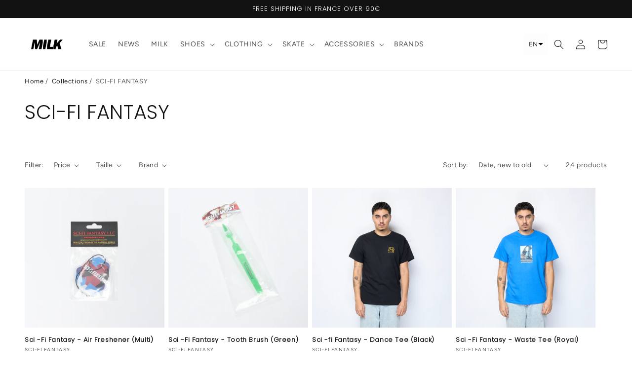

--- FILE ---
content_type: text/html; charset=utf-8
request_url: https://www.milk-store.com/en/collections/sci-fi-fantasy
body_size: 37155
content:
<!doctype html>
<html class="no-js" lang="en">
  <head>
    <meta charset="utf-8">
    <meta http-equiv="X-UA-Compatible" content="IE=edge">
    <meta name="viewport" content="width=device-width,initial-scale=1">
    <meta name="theme-color" content="">
    <link rel="canonical" href="https://www.milk-store.com/en/collections/sci-fi-fantasy">
    <link rel="preconnect" href="https://cdn.shopify.com" crossorigin>
<meta name="google-site-verification" content="S6HTtV9f5rsZjdSfybzIqOxyHIQ7oNP1m9qyXm6xIx4" /><link rel="icon" type="image/png" href="//www.milk-store.com/cdn/shop/files/thumbnail_2025_logo_URL_Google.png?crop=center&height=32&v=1759419373&width=32"><link rel="preconnect" href="https://fonts.shopifycdn.com" crossorigin><title>
      SCI-FI FANTASY
 &ndash; MILK STORE </title>

    
      <meta name="description" content="SCI-FI FANTASY: Jerry Hsu&#39;s brand Sci-Fi Fantasy is available at MILK skate shop in Nantes, France. 100% secure deliveries and payments.">
    

    

<meta property="og:site_name" content="MILK STORE ">
<meta property="og:url" content="https://www.milk-store.com/en/collections/sci-fi-fantasy">
<meta property="og:title" content="SCI-FI FANTASY">
<meta property="og:type" content="website">
<meta property="og:description" content="SCI-FI FANTASY: Jerry Hsu&#39;s brand Sci-Fi Fantasy is available at MILK skate shop in Nantes, France. 100% secure deliveries and payments."><meta property="og:image" content="http://www.milk-store.com/cdn/shop/files/milk_logo_87a1c9f4-718f-4c5c-a744-ce6ee81ad12f.png?height=628&pad_color=010406&v=1630558548&width=1200">
  <meta property="og:image:secure_url" content="https://www.milk-store.com/cdn/shop/files/milk_logo_87a1c9f4-718f-4c5c-a744-ce6ee81ad12f.png?height=628&pad_color=010406&v=1630558548&width=1200">
  <meta property="og:image:width" content="1200">
  <meta property="og:image:height" content="628"><meta name="twitter:card" content="summary_large_image">
<meta name="twitter:title" content="SCI-FI FANTASY">
<meta name="twitter:description" content="SCI-FI FANTASY: Jerry Hsu&#39;s brand Sci-Fi Fantasy is available at MILK skate shop in Nantes, France. 100% secure deliveries and payments.">

    
  
 <script>window.performance && window.performance.mark && window.performance.mark('shopify.content_for_header.start');</script><meta id="shopify-digital-wallet" name="shopify-digital-wallet" content="/32110084232/digital_wallets/dialog">
<meta name="shopify-checkout-api-token" content="87ab6563135d735746ae8b584342d1f3">
<meta id="in-context-paypal-metadata" data-shop-id="32110084232" data-venmo-supported="false" data-environment="production" data-locale="en_US" data-paypal-v4="true" data-currency="EUR">
<link rel="alternate" type="application/atom+xml" title="Feed" href="/en/collections/sci-fi-fantasy.atom" />
<link rel="alternate" hreflang="x-default" href="https://www.milk-store.com/collections/sci-fi-fantasy">
<link rel="alternate" hreflang="fr" href="https://www.milk-store.com/collections/sci-fi-fantasy">
<link rel="alternate" hreflang="en" href="https://www.milk-store.com/en/collections/sci-fi-fantasy">
<link rel="alternate" type="application/json+oembed" href="https://www.milk-store.com/en/collections/sci-fi-fantasy.oembed">
<script async="async" src="/checkouts/internal/preloads.js?locale=en-FR"></script>
<link rel="preconnect" href="https://shop.app" crossorigin="anonymous">
<script async="async" src="https://shop.app/checkouts/internal/preloads.js?locale=en-FR&shop_id=32110084232" crossorigin="anonymous"></script>
<script id="apple-pay-shop-capabilities" type="application/json">{"shopId":32110084232,"countryCode":"FR","currencyCode":"EUR","merchantCapabilities":["supports3DS"],"merchantId":"gid:\/\/shopify\/Shop\/32110084232","merchantName":"MILK STORE ","requiredBillingContactFields":["postalAddress","email","phone"],"requiredShippingContactFields":["postalAddress","email","phone"],"shippingType":"shipping","supportedNetworks":["visa","masterCard","amex","maestro"],"total":{"type":"pending","label":"MILK STORE ","amount":"1.00"},"shopifyPaymentsEnabled":true,"supportsSubscriptions":true}</script>
<script id="shopify-features" type="application/json">{"accessToken":"87ab6563135d735746ae8b584342d1f3","betas":["rich-media-storefront-analytics"],"domain":"www.milk-store.com","predictiveSearch":true,"shopId":32110084232,"locale":"en"}</script>
<script>var Shopify = Shopify || {};
Shopify.shop = "milk-store-nantes.myshopify.com";
Shopify.locale = "en";
Shopify.currency = {"active":"EUR","rate":"1.0"};
Shopify.country = "FR";
Shopify.theme = {"name":"Prod Milk by Pikka","id":125001990280,"schema_name":"Dawn","schema_version":"5.0.0","theme_store_id":null,"role":"main"};
Shopify.theme.handle = "null";
Shopify.theme.style = {"id":null,"handle":null};
Shopify.cdnHost = "www.milk-store.com/cdn";
Shopify.routes = Shopify.routes || {};
Shopify.routes.root = "/en/";</script>
<script type="module">!function(o){(o.Shopify=o.Shopify||{}).modules=!0}(window);</script>
<script>!function(o){function n(){var o=[];function n(){o.push(Array.prototype.slice.apply(arguments))}return n.q=o,n}var t=o.Shopify=o.Shopify||{};t.loadFeatures=n(),t.autoloadFeatures=n()}(window);</script>
<script>
  window.ShopifyPay = window.ShopifyPay || {};
  window.ShopifyPay.apiHost = "shop.app\/pay";
  window.ShopifyPay.redirectState = null;
</script>
<script id="shop-js-analytics" type="application/json">{"pageType":"collection"}</script>
<script defer="defer" async type="module" src="//www.milk-store.com/cdn/shopifycloud/shop-js/modules/v2/client.init-shop-cart-sync_BT-GjEfc.en.esm.js"></script>
<script defer="defer" async type="module" src="//www.milk-store.com/cdn/shopifycloud/shop-js/modules/v2/chunk.common_D58fp_Oc.esm.js"></script>
<script defer="defer" async type="module" src="//www.milk-store.com/cdn/shopifycloud/shop-js/modules/v2/chunk.modal_xMitdFEc.esm.js"></script>
<script type="module">
  await import("//www.milk-store.com/cdn/shopifycloud/shop-js/modules/v2/client.init-shop-cart-sync_BT-GjEfc.en.esm.js");
await import("//www.milk-store.com/cdn/shopifycloud/shop-js/modules/v2/chunk.common_D58fp_Oc.esm.js");
await import("//www.milk-store.com/cdn/shopifycloud/shop-js/modules/v2/chunk.modal_xMitdFEc.esm.js");

  window.Shopify.SignInWithShop?.initShopCartSync?.({"fedCMEnabled":true,"windoidEnabled":true});

</script>
<script>
  window.Shopify = window.Shopify || {};
  if (!window.Shopify.featureAssets) window.Shopify.featureAssets = {};
  window.Shopify.featureAssets['shop-js'] = {"shop-cart-sync":["modules/v2/client.shop-cart-sync_DZOKe7Ll.en.esm.js","modules/v2/chunk.common_D58fp_Oc.esm.js","modules/v2/chunk.modal_xMitdFEc.esm.js"],"init-fed-cm":["modules/v2/client.init-fed-cm_B6oLuCjv.en.esm.js","modules/v2/chunk.common_D58fp_Oc.esm.js","modules/v2/chunk.modal_xMitdFEc.esm.js"],"shop-cash-offers":["modules/v2/client.shop-cash-offers_D2sdYoxE.en.esm.js","modules/v2/chunk.common_D58fp_Oc.esm.js","modules/v2/chunk.modal_xMitdFEc.esm.js"],"shop-login-button":["modules/v2/client.shop-login-button_QeVjl5Y3.en.esm.js","modules/v2/chunk.common_D58fp_Oc.esm.js","modules/v2/chunk.modal_xMitdFEc.esm.js"],"pay-button":["modules/v2/client.pay-button_DXTOsIq6.en.esm.js","modules/v2/chunk.common_D58fp_Oc.esm.js","modules/v2/chunk.modal_xMitdFEc.esm.js"],"shop-button":["modules/v2/client.shop-button_DQZHx9pm.en.esm.js","modules/v2/chunk.common_D58fp_Oc.esm.js","modules/v2/chunk.modal_xMitdFEc.esm.js"],"avatar":["modules/v2/client.avatar_BTnouDA3.en.esm.js"],"init-windoid":["modules/v2/client.init-windoid_CR1B-cfM.en.esm.js","modules/v2/chunk.common_D58fp_Oc.esm.js","modules/v2/chunk.modal_xMitdFEc.esm.js"],"init-shop-for-new-customer-accounts":["modules/v2/client.init-shop-for-new-customer-accounts_C_vY_xzh.en.esm.js","modules/v2/client.shop-login-button_QeVjl5Y3.en.esm.js","modules/v2/chunk.common_D58fp_Oc.esm.js","modules/v2/chunk.modal_xMitdFEc.esm.js"],"init-shop-email-lookup-coordinator":["modules/v2/client.init-shop-email-lookup-coordinator_BI7n9ZSv.en.esm.js","modules/v2/chunk.common_D58fp_Oc.esm.js","modules/v2/chunk.modal_xMitdFEc.esm.js"],"init-shop-cart-sync":["modules/v2/client.init-shop-cart-sync_BT-GjEfc.en.esm.js","modules/v2/chunk.common_D58fp_Oc.esm.js","modules/v2/chunk.modal_xMitdFEc.esm.js"],"shop-toast-manager":["modules/v2/client.shop-toast-manager_DiYdP3xc.en.esm.js","modules/v2/chunk.common_D58fp_Oc.esm.js","modules/v2/chunk.modal_xMitdFEc.esm.js"],"init-customer-accounts":["modules/v2/client.init-customer-accounts_D9ZNqS-Q.en.esm.js","modules/v2/client.shop-login-button_QeVjl5Y3.en.esm.js","modules/v2/chunk.common_D58fp_Oc.esm.js","modules/v2/chunk.modal_xMitdFEc.esm.js"],"init-customer-accounts-sign-up":["modules/v2/client.init-customer-accounts-sign-up_iGw4briv.en.esm.js","modules/v2/client.shop-login-button_QeVjl5Y3.en.esm.js","modules/v2/chunk.common_D58fp_Oc.esm.js","modules/v2/chunk.modal_xMitdFEc.esm.js"],"shop-follow-button":["modules/v2/client.shop-follow-button_CqMgW2wH.en.esm.js","modules/v2/chunk.common_D58fp_Oc.esm.js","modules/v2/chunk.modal_xMitdFEc.esm.js"],"checkout-modal":["modules/v2/client.checkout-modal_xHeaAweL.en.esm.js","modules/v2/chunk.common_D58fp_Oc.esm.js","modules/v2/chunk.modal_xMitdFEc.esm.js"],"shop-login":["modules/v2/client.shop-login_D91U-Q7h.en.esm.js","modules/v2/chunk.common_D58fp_Oc.esm.js","modules/v2/chunk.modal_xMitdFEc.esm.js"],"lead-capture":["modules/v2/client.lead-capture_BJmE1dJe.en.esm.js","modules/v2/chunk.common_D58fp_Oc.esm.js","modules/v2/chunk.modal_xMitdFEc.esm.js"],"payment-terms":["modules/v2/client.payment-terms_Ci9AEqFq.en.esm.js","modules/v2/chunk.common_D58fp_Oc.esm.js","modules/v2/chunk.modal_xMitdFEc.esm.js"]};
</script>
<script>(function() {
  var isLoaded = false;
  function asyncLoad() {
    if (isLoaded) return;
    isLoaded = true;
    var urls = ["https:\/\/js.smile.io\/v1\/smile-shopify.js?shop=milk-store-nantes.myshopify.com","https:\/\/servicepoints.sendcloud.sc\/shops\/shopify\/embed\/2bea55ae-e8d9-4725-91aa-8884dbff58de.js?shop=milk-store-nantes.myshopify.com","https:\/\/d1564fddzjmdj5.cloudfront.net\/initializercolissimo.js?app_name=happycolissimo\u0026cloud=d1564fddzjmdj5.cloudfront.net\u0026shop=milk-store-nantes.myshopify.com","https:\/\/ideafyi.oss-us-west-1.aliyuncs.com\/js\/filter.js?v=9\u0026shop=milk-store-nantes.myshopify.com","https:\/\/tseish-app.connect.trustedshops.com\/esc.js?apiBaseUrl=aHR0cHM6Ly90c2Vpc2gtYXBwLmNvbm5lY3QudHJ1c3RlZHNob3BzLmNvbQ==\u0026instanceId=bWlsay1zdG9yZS1uYW50ZXMubXlzaG9waWZ5LmNvbQ==\u0026shop=milk-store-nantes.myshopify.com"];
    for (var i = 0; i < urls.length; i++) {
      var s = document.createElement('script');
      s.type = 'text/javascript';
      s.async = true;
      s.src = urls[i];
      var x = document.getElementsByTagName('script')[0];
      x.parentNode.insertBefore(s, x);
    }
  };
  if(window.attachEvent) {
    window.attachEvent('onload', asyncLoad);
  } else {
    window.addEventListener('load', asyncLoad, false);
  }
})();</script>
<script id="__st">var __st={"a":32110084232,"offset":3600,"reqid":"258806bb-4c9e-41f8-8270-6f6539a85483-1769366071","pageurl":"www.milk-store.com\/en\/collections\/sci-fi-fantasy","u":"626a96ae5836","p":"collection","rtyp":"collection","rid":602878247240};</script>
<script>window.ShopifyPaypalV4VisibilityTracking = true;</script>
<script id="captcha-bootstrap">!function(){'use strict';const t='contact',e='account',n='new_comment',o=[[t,t],['blogs',n],['comments',n],[t,'customer']],c=[[e,'customer_login'],[e,'guest_login'],[e,'recover_customer_password'],[e,'create_customer']],r=t=>t.map((([t,e])=>`form[action*='/${t}']:not([data-nocaptcha='true']) input[name='form_type'][value='${e}']`)).join(','),a=t=>()=>t?[...document.querySelectorAll(t)].map((t=>t.form)):[];function s(){const t=[...o],e=r(t);return a(e)}const i='password',u='form_key',d=['recaptcha-v3-token','g-recaptcha-response','h-captcha-response',i],f=()=>{try{return window.sessionStorage}catch{return}},m='__shopify_v',_=t=>t.elements[u];function p(t,e,n=!1){try{const o=window.sessionStorage,c=JSON.parse(o.getItem(e)),{data:r}=function(t){const{data:e,action:n}=t;return t[m]||n?{data:e,action:n}:{data:t,action:n}}(c);for(const[e,n]of Object.entries(r))t.elements[e]&&(t.elements[e].value=n);n&&o.removeItem(e)}catch(o){console.error('form repopulation failed',{error:o})}}const l='form_type',E='cptcha';function T(t){t.dataset[E]=!0}const w=window,h=w.document,L='Shopify',v='ce_forms',y='captcha';let A=!1;((t,e)=>{const n=(g='f06e6c50-85a8-45c8-87d0-21a2b65856fe',I='https://cdn.shopify.com/shopifycloud/storefront-forms-hcaptcha/ce_storefront_forms_captcha_hcaptcha.v1.5.2.iife.js',D={infoText:'Protected by hCaptcha',privacyText:'Privacy',termsText:'Terms'},(t,e,n)=>{const o=w[L][v],c=o.bindForm;if(c)return c(t,g,e,D).then(n);var r;o.q.push([[t,g,e,D],n]),r=I,A||(h.body.append(Object.assign(h.createElement('script'),{id:'captcha-provider',async:!0,src:r})),A=!0)});var g,I,D;w[L]=w[L]||{},w[L][v]=w[L][v]||{},w[L][v].q=[],w[L][y]=w[L][y]||{},w[L][y].protect=function(t,e){n(t,void 0,e),T(t)},Object.freeze(w[L][y]),function(t,e,n,w,h,L){const[v,y,A,g]=function(t,e,n){const i=e?o:[],u=t?c:[],d=[...i,...u],f=r(d),m=r(i),_=r(d.filter((([t,e])=>n.includes(e))));return[a(f),a(m),a(_),s()]}(w,h,L),I=t=>{const e=t.target;return e instanceof HTMLFormElement?e:e&&e.form},D=t=>v().includes(t);t.addEventListener('submit',(t=>{const e=I(t);if(!e)return;const n=D(e)&&!e.dataset.hcaptchaBound&&!e.dataset.recaptchaBound,o=_(e),c=g().includes(e)&&(!o||!o.value);(n||c)&&t.preventDefault(),c&&!n&&(function(t){try{if(!f())return;!function(t){const e=f();if(!e)return;const n=_(t);if(!n)return;const o=n.value;o&&e.removeItem(o)}(t);const e=Array.from(Array(32),(()=>Math.random().toString(36)[2])).join('');!function(t,e){_(t)||t.append(Object.assign(document.createElement('input'),{type:'hidden',name:u})),t.elements[u].value=e}(t,e),function(t,e){const n=f();if(!n)return;const o=[...t.querySelectorAll(`input[type='${i}']`)].map((({name:t})=>t)),c=[...d,...o],r={};for(const[a,s]of new FormData(t).entries())c.includes(a)||(r[a]=s);n.setItem(e,JSON.stringify({[m]:1,action:t.action,data:r}))}(t,e)}catch(e){console.error('failed to persist form',e)}}(e),e.submit())}));const S=(t,e)=>{t&&!t.dataset[E]&&(n(t,e.some((e=>e===t))),T(t))};for(const o of['focusin','change'])t.addEventListener(o,(t=>{const e=I(t);D(e)&&S(e,y())}));const B=e.get('form_key'),M=e.get(l),P=B&&M;t.addEventListener('DOMContentLoaded',(()=>{const t=y();if(P)for(const e of t)e.elements[l].value===M&&p(e,B);[...new Set([...A(),...v().filter((t=>'true'===t.dataset.shopifyCaptcha))])].forEach((e=>S(e,t)))}))}(h,new URLSearchParams(w.location.search),n,t,e,['guest_login'])})(!0,!0)}();</script>
<script integrity="sha256-4kQ18oKyAcykRKYeNunJcIwy7WH5gtpwJnB7kiuLZ1E=" data-source-attribution="shopify.loadfeatures" defer="defer" src="//www.milk-store.com/cdn/shopifycloud/storefront/assets/storefront/load_feature-a0a9edcb.js" crossorigin="anonymous"></script>
<script crossorigin="anonymous" defer="defer" src="//www.milk-store.com/cdn/shopifycloud/storefront/assets/shopify_pay/storefront-65b4c6d7.js?v=20250812"></script>
<script data-source-attribution="shopify.dynamic_checkout.dynamic.init">var Shopify=Shopify||{};Shopify.PaymentButton=Shopify.PaymentButton||{isStorefrontPortableWallets:!0,init:function(){window.Shopify.PaymentButton.init=function(){};var t=document.createElement("script");t.src="https://www.milk-store.com/cdn/shopifycloud/portable-wallets/latest/portable-wallets.en.js",t.type="module",document.head.appendChild(t)}};
</script>
<script data-source-attribution="shopify.dynamic_checkout.buyer_consent">
  function portableWalletsHideBuyerConsent(e){var t=document.getElementById("shopify-buyer-consent"),n=document.getElementById("shopify-subscription-policy-button");t&&n&&(t.classList.add("hidden"),t.setAttribute("aria-hidden","true"),n.removeEventListener("click",e))}function portableWalletsShowBuyerConsent(e){var t=document.getElementById("shopify-buyer-consent"),n=document.getElementById("shopify-subscription-policy-button");t&&n&&(t.classList.remove("hidden"),t.removeAttribute("aria-hidden"),n.addEventListener("click",e))}window.Shopify?.PaymentButton&&(window.Shopify.PaymentButton.hideBuyerConsent=portableWalletsHideBuyerConsent,window.Shopify.PaymentButton.showBuyerConsent=portableWalletsShowBuyerConsent);
</script>
<script data-source-attribution="shopify.dynamic_checkout.cart.bootstrap">document.addEventListener("DOMContentLoaded",(function(){function t(){return document.querySelector("shopify-accelerated-checkout-cart, shopify-accelerated-checkout")}if(t())Shopify.PaymentButton.init();else{new MutationObserver((function(e,n){t()&&(Shopify.PaymentButton.init(),n.disconnect())})).observe(document.body,{childList:!0,subtree:!0})}}));
</script>
<script id='scb4127' type='text/javascript' async='' src='https://www.milk-store.com/cdn/shopifycloud/privacy-banner/storefront-banner.js'></script><link id="shopify-accelerated-checkout-styles" rel="stylesheet" media="screen" href="https://www.milk-store.com/cdn/shopifycloud/portable-wallets/latest/accelerated-checkout-backwards-compat.css" crossorigin="anonymous">
<style id="shopify-accelerated-checkout-cart">
        #shopify-buyer-consent {
  margin-top: 1em;
  display: inline-block;
  width: 100%;
}

#shopify-buyer-consent.hidden {
  display: none;
}

#shopify-subscription-policy-button {
  background: none;
  border: none;
  padding: 0;
  text-decoration: underline;
  font-size: inherit;
  cursor: pointer;
}

#shopify-subscription-policy-button::before {
  box-shadow: none;
}

      </style>
<script id="sections-script" data-sections="header,footer" defer="defer" src="//www.milk-store.com/cdn/shop/t/15/compiled_assets/scripts.js?v=18646"></script>
<script>window.performance && window.performance.mark && window.performance.mark('shopify.content_for_header.end');</script> 

    <style data-shopify>
      @font-face {
  font-family: Figtree;
  font-weight: 400;
  font-style: normal;
  font-display: swap;
  src: url("//www.milk-store.com/cdn/fonts/figtree/figtree_n4.3c0838aba1701047e60be6a99a1b0a40ce9b8419.woff2") format("woff2"),
       url("//www.milk-store.com/cdn/fonts/figtree/figtree_n4.c0575d1db21fc3821f17fd6617d3dee552312137.woff") format("woff");
}

      @font-face {
  font-family: Figtree;
  font-weight: 700;
  font-style: normal;
  font-display: swap;
  src: url("//www.milk-store.com/cdn/fonts/figtree/figtree_n7.2fd9bfe01586148e644724096c9d75e8c7a90e55.woff2") format("woff2"),
       url("//www.milk-store.com/cdn/fonts/figtree/figtree_n7.ea05de92d862f9594794ab281c4c3a67501ef5fc.woff") format("woff");
}

      @font-face {
  font-family: Figtree;
  font-weight: 400;
  font-style: italic;
  font-display: swap;
  src: url("//www.milk-store.com/cdn/fonts/figtree/figtree_i4.89f7a4275c064845c304a4cf8a4a586060656db2.woff2") format("woff2"),
       url("//www.milk-store.com/cdn/fonts/figtree/figtree_i4.6f955aaaafc55a22ffc1f32ecf3756859a5ad3e2.woff") format("woff");
}

      @font-face {
  font-family: Figtree;
  font-weight: 700;
  font-style: italic;
  font-display: swap;
  src: url("//www.milk-store.com/cdn/fonts/figtree/figtree_i7.06add7096a6f2ab742e09ec7e498115904eda1fe.woff2") format("woff2"),
       url("//www.milk-store.com/cdn/fonts/figtree/figtree_i7.ee584b5fcaccdbb5518c0228158941f8df81b101.woff") format("woff");
}

      @font-face {
  font-family: Poppins;
  font-weight: 300;
  font-style: normal;
  font-display: swap;
  src: url("//www.milk-store.com/cdn/fonts/poppins/poppins_n3.05f58335c3209cce17da4f1f1ab324ebe2982441.woff2") format("woff2"),
       url("//www.milk-store.com/cdn/fonts/poppins/poppins_n3.6971368e1f131d2c8ff8e3a44a36b577fdda3ff5.woff") format("woff");
}


      :root {
        --font-body-family: Figtree, sans-serif;
        --font-body-style: normal;
        --font-body-weight: 400;
        --font-body-weight-bold: 700;

        --font-heading-family: Poppins, sans-serif;
        --font-heading-style: normal;
        --font-heading-weight: 300;

        --font-body-scale: 1.0;
        --font-heading-scale: 1.0;

        --color-base-text: 18, 18, 18;
        --color-shadow: 18, 18, 18;
        --color-base-background-1: 255, 255, 255;
        --color-base-background-2: 243, 243, 243;
        --color-base-solid-button-labels: 255, 255, 255;
        --color-base-outline-button-labels: 18, 18, 18;
        --color-base-accent-1: 18, 18, 18;
        --color-base-accent-2: 195, 153, 107;
        --payment-terms-background-color: #ffffff;

        --gradient-base-background-1: #ffffff;
        --gradient-base-background-2: #f3f3f3;
        --gradient-base-accent-1: #121212;
        --gradient-base-accent-2: #c3996b;

        --media-padding: px;
        --media-border-opacity: 0.05;
        --media-border-width: 1px;
        --media-radius: 0px;
        --media-shadow-opacity: 0.0;
        --media-shadow-horizontal-offset: 0px;
        --media-shadow-vertical-offset: 4px;
        --media-shadow-blur-radius: 5px;

        --page-width: 160rem;
        --page-width-margin: 0rem;

        --card-image-padding: 0.0rem;
        --card-corner-radius: 0.0rem;
        --card-text-alignment: left;
        --card-border-width: 0.0rem;
        --card-border-opacity: 0.1;
        --card-shadow-opacity: 0.0;
        --card-shadow-horizontal-offset: 0.0rem;
        --card-shadow-vertical-offset: 0.4rem;
        --card-shadow-blur-radius: 0.5rem;

        --badge-corner-radius: 4.0rem;

        --popup-border-width: 1px;
        --popup-border-opacity: 0.1;
        --popup-corner-radius: 0px;
        --popup-shadow-opacity: 0.0;
        --popup-shadow-horizontal-offset: 0px;
        --popup-shadow-vertical-offset: 4px;
        --popup-shadow-blur-radius: 5px;

        --drawer-border-width: 1px;
        --drawer-border-opacity: 0.1;
        --drawer-shadow-opacity: 0.0;
        --drawer-shadow-horizontal-offset: 0px;
        --drawer-shadow-vertical-offset: 4px;
        --drawer-shadow-blur-radius: 5px;

        --spacing-sections-desktop: 0px;
        --spacing-sections-mobile: 0px;

        --grid-desktop-vertical-spacing: 8px;
        --grid-desktop-horizontal-spacing: 8px;
        --grid-mobile-vertical-spacing: 4px;
        --grid-mobile-horizontal-spacing: 4px;

        --text-boxes-border-opacity: 0.1;
        --text-boxes-border-width: 0px;
        --text-boxes-radius: 0px;
        --text-boxes-shadow-opacity: 0.0;
        --text-boxes-shadow-horizontal-offset: 0px;
        --text-boxes-shadow-vertical-offset: 4px;
        --text-boxes-shadow-blur-radius: 5px;

        --buttons-radius: 0px;
        --buttons-radius-outset: 0px;
        --buttons-border-width: 1px;
        --buttons-border-opacity: 1.0;
        --buttons-shadow-opacity: 0.0;
        --buttons-shadow-horizontal-offset: 0px;
        --buttons-shadow-vertical-offset: 4px;
        --buttons-shadow-blur-radius: 5px;
        --buttons-border-offset: 0px;

        --inputs-radius: 0px;
        --inputs-border-width: 1px;
        --inputs-border-opacity: 0.55;
        --inputs-shadow-opacity: 0.0;
        --inputs-shadow-horizontal-offset: 0px;
        --inputs-margin-offset: 0px;
        --inputs-shadow-vertical-offset: 4px;
        --inputs-shadow-blur-radius: 5px;
        --inputs-radius-outset: 0px;

        --variant-pills-radius: 40px;
        --variant-pills-border-width: 1px;
        --variant-pills-border-opacity: 0.55;
        --variant-pills-shadow-opacity: 0.0;
        --variant-pills-shadow-horizontal-offset: 0px;
        --variant-pills-shadow-vertical-offset: 4px;
        --variant-pills-shadow-blur-radius: 5px;
      }

      *,
      *::before,
      *::after {
        box-sizing: inherit;
      }

      html {
        box-sizing: border-box;
        font-size: calc(var(--font-body-scale) * 62.5%);
        height: 100%;
      }

      body {
        display: grid;
        grid-template-rows: auto auto 1fr auto;
        grid-template-columns: 100%;
        min-height: 100%;
        margin: 0;
        font-size: 1.5rem;
        letter-spacing: 0.06rem;
        line-height: calc(1 + 0.8 / var(--font-body-scale));
        font-family: var(--font-body-family);
        font-style: var(--font-body-style);
        font-weight: var(--font-body-weight);
      }

      @media screen and (min-width: 750px) {
        body {
          font-size: 1.6rem;
        }
      }
    </style>
 
    <link rel="preload" as="style" href="//www.milk-store.com/cdn/shop/t/15/assets/base.css?v=52572449817366213151669716984"  onload="this.rel='stylesheet'">

    
<link rel="preload" as="font" href="//www.milk-store.com/cdn/fonts/figtree/figtree_n4.3c0838aba1701047e60be6a99a1b0a40ce9b8419.woff2" type="font/woff2" crossorigin><link rel="preload" as="font" href="//www.milk-store.com/cdn/fonts/poppins/poppins_n3.05f58335c3209cce17da4f1f1ab324ebe2982441.woff2" type="font/woff2" crossorigin><link rel="stylesheet" href="//www.milk-store.com/cdn/shop/t/15/assets/component-predictive-search.css?v=165644661289088488651655109705" media="print" onload="this.media='all'"><script>document.documentElement.className = document.documentElement.className.replace('no-js', 'js');
    if (Shopify.designMode) {
      document.documentElement.classList.add('shopify-design-mode');
    }
    </script>
    
    <script language="javascript" src="https://t4.my-probance.one/webtrax/rsc/milkstore.js" defer></script>
<script src="https://my-probance.one/hztrohpzcqh8sk0h/shopify.min.js" cust_email="" product_id="" defer></script>
  <!-- BEGIN app block: shopify://apps/langshop/blocks/sdk/84899e01-2b29-42af-99d6-46d16daa2111 --><!-- BEGIN app snippet: config --><script type="text/javascript">
    /** Workaround for backward compatibility with old versions of localized themes */
    if (window.LangShopConfig && window.LangShopConfig.themeDynamics && window.LangShopConfig.themeDynamics.length) {
        themeDynamics = window.LangShopConfig.themeDynamics;
    } else {
        themeDynamics = [];
    }

    window.LangShopConfig = {
    "currentLanguage": "en",
    "currentCurrency": "eur",
    "currentCountry": "FR",
    "shopifyLocales": [{"code":"fr","name":"French","endonym_name":"français","rootUrl":"\/"},{"code":"en","name":"English","endonym_name":"English","rootUrl":"\/en"}    ],
    "shopifyCountries": [{"code":"AF","name":"Afghanistan", "currency":"EUR"},{"code":"AX","name":"Åland Islands", "currency":"EUR"},{"code":"AL","name":"Albania", "currency":"EUR"},{"code":"DZ","name":"Algeria", "currency":"EUR"},{"code":"AD","name":"Andorra", "currency":"EUR"},{"code":"AO","name":"Angola", "currency":"EUR"},{"code":"AI","name":"Anguilla", "currency":"EUR"},{"code":"AG","name":"Antigua \u0026amp; Barbuda", "currency":"EUR"},{"code":"AR","name":"Argentina", "currency":"EUR"},{"code":"AM","name":"Armenia", "currency":"EUR"},{"code":"AW","name":"Aruba", "currency":"EUR"},{"code":"AC","name":"Ascension Island", "currency":"EUR"},{"code":"AU","name":"Australia", "currency":"EUR"},{"code":"AT","name":"Austria", "currency":"EUR"},{"code":"AZ","name":"Azerbaijan", "currency":"EUR"},{"code":"BS","name":"Bahamas", "currency":"EUR"},{"code":"BH","name":"Bahrain", "currency":"EUR"},{"code":"BD","name":"Bangladesh", "currency":"EUR"},{"code":"BB","name":"Barbados", "currency":"EUR"},{"code":"BY","name":"Belarus", "currency":"EUR"},{"code":"BE","name":"Belgium", "currency":"EUR"},{"code":"BZ","name":"Belize", "currency":"EUR"},{"code":"BJ","name":"Benin", "currency":"EUR"},{"code":"BM","name":"Bermuda", "currency":"EUR"},{"code":"BT","name":"Bhutan", "currency":"EUR"},{"code":"BO","name":"Bolivia", "currency":"EUR"},{"code":"BA","name":"Bosnia \u0026amp; Herzegovina", "currency":"EUR"},{"code":"BW","name":"Botswana", "currency":"EUR"},{"code":"BR","name":"Brazil", "currency":"EUR"},{"code":"IO","name":"British Indian Ocean Territory", "currency":"EUR"},{"code":"VG","name":"British Virgin Islands", "currency":"EUR"},{"code":"BN","name":"Brunei", "currency":"EUR"},{"code":"BG","name":"Bulgaria", "currency":"EUR"},{"code":"BF","name":"Burkina Faso", "currency":"EUR"},{"code":"BI","name":"Burundi", "currency":"EUR"},{"code":"KH","name":"Cambodia", "currency":"EUR"},{"code":"CM","name":"Cameroon", "currency":"EUR"},{"code":"CA","name":"Canada", "currency":"EUR"},{"code":"CV","name":"Cape Verde", "currency":"EUR"},{"code":"BQ","name":"Caribbean Netherlands", "currency":"EUR"},{"code":"KY","name":"Cayman Islands", "currency":"EUR"},{"code":"CF","name":"Central African Republic", "currency":"EUR"},{"code":"TD","name":"Chad", "currency":"EUR"},{"code":"CL","name":"Chile", "currency":"EUR"},{"code":"CN","name":"China", "currency":"EUR"},{"code":"CX","name":"Christmas Island", "currency":"EUR"},{"code":"CC","name":"Cocos (Keeling) Islands", "currency":"EUR"},{"code":"CO","name":"Colombia", "currency":"EUR"},{"code":"KM","name":"Comoros", "currency":"EUR"},{"code":"CG","name":"Congo - Brazzaville", "currency":"EUR"},{"code":"CD","name":"Congo - Kinshasa", "currency":"EUR"},{"code":"CK","name":"Cook Islands", "currency":"EUR"},{"code":"CR","name":"Costa Rica", "currency":"EUR"},{"code":"CI","name":"Côte d’Ivoire", "currency":"EUR"},{"code":"HR","name":"Croatia", "currency":"EUR"},{"code":"CW","name":"Curaçao", "currency":"EUR"},{"code":"CY","name":"Cyprus", "currency":"EUR"},{"code":"CZ","name":"Czechia", "currency":"EUR"},{"code":"DK","name":"Denmark", "currency":"EUR"},{"code":"DJ","name":"Djibouti", "currency":"EUR"},{"code":"DM","name":"Dominica", "currency":"EUR"},{"code":"DO","name":"Dominican Republic", "currency":"EUR"},{"code":"EC","name":"Ecuador", "currency":"EUR"},{"code":"EG","name":"Egypt", "currency":"EUR"},{"code":"SV","name":"El Salvador", "currency":"EUR"},{"code":"GQ","name":"Equatorial Guinea", "currency":"EUR"},{"code":"ER","name":"Eritrea", "currency":"EUR"},{"code":"EE","name":"Estonia", "currency":"EUR"},{"code":"SZ","name":"Eswatini", "currency":"EUR"},{"code":"ET","name":"Ethiopia", "currency":"EUR"},{"code":"FK","name":"Falkland Islands", "currency":"EUR"},{"code":"FO","name":"Faroe Islands", "currency":"EUR"},{"code":"FJ","name":"Fiji", "currency":"EUR"},{"code":"FI","name":"Finland", "currency":"EUR"},{"code":"FR","name":"France", "currency":"EUR"},{"code":"GF","name":"French Guiana", "currency":"EUR"},{"code":"PF","name":"French Polynesia", "currency":"EUR"},{"code":"TF","name":"French Southern Territories", "currency":"EUR"},{"code":"GA","name":"Gabon", "currency":"EUR"},{"code":"GM","name":"Gambia", "currency":"EUR"},{"code":"GE","name":"Georgia", "currency":"EUR"},{"code":"DE","name":"Germany", "currency":"EUR"},{"code":"GH","name":"Ghana", "currency":"EUR"},{"code":"GI","name":"Gibraltar", "currency":"EUR"},{"code":"GR","name":"Greece", "currency":"EUR"},{"code":"GL","name":"Greenland", "currency":"EUR"},{"code":"GD","name":"Grenada", "currency":"EUR"},{"code":"GP","name":"Guadeloupe", "currency":"EUR"},{"code":"GT","name":"Guatemala", "currency":"EUR"},{"code":"GG","name":"Guernsey", "currency":"EUR"},{"code":"GN","name":"Guinea", "currency":"EUR"},{"code":"GW","name":"Guinea-Bissau", "currency":"EUR"},{"code":"GY","name":"Guyana", "currency":"EUR"},{"code":"HT","name":"Haiti", "currency":"EUR"},{"code":"HN","name":"Honduras", "currency":"EUR"},{"code":"HK","name":"Hong Kong SAR", "currency":"EUR"},{"code":"HU","name":"Hungary", "currency":"EUR"},{"code":"IS","name":"Iceland", "currency":"EUR"},{"code":"IN","name":"India", "currency":"EUR"},{"code":"ID","name":"Indonesia", "currency":"EUR"},{"code":"IQ","name":"Iraq", "currency":"EUR"},{"code":"IE","name":"Ireland", "currency":"EUR"},{"code":"IM","name":"Isle of Man", "currency":"EUR"},{"code":"IL","name":"Israel", "currency":"EUR"},{"code":"IT","name":"Italy", "currency":"EUR"},{"code":"JM","name":"Jamaica", "currency":"EUR"},{"code":"JP","name":"Japan", "currency":"EUR"},{"code":"JE","name":"Jersey", "currency":"EUR"},{"code":"JO","name":"Jordan", "currency":"EUR"},{"code":"KZ","name":"Kazakhstan", "currency":"EUR"},{"code":"KE","name":"Kenya", "currency":"EUR"},{"code":"KI","name":"Kiribati", "currency":"EUR"},{"code":"XK","name":"Kosovo", "currency":"EUR"},{"code":"KW","name":"Kuwait", "currency":"EUR"},{"code":"KG","name":"Kyrgyzstan", "currency":"EUR"},{"code":"LA","name":"Laos", "currency":"EUR"},{"code":"LV","name":"Latvia", "currency":"EUR"},{"code":"LB","name":"Lebanon", "currency":"EUR"},{"code":"LS","name":"Lesotho", "currency":"EUR"},{"code":"LR","name":"Liberia", "currency":"EUR"},{"code":"LY","name":"Libya", "currency":"EUR"},{"code":"LI","name":"Liechtenstein", "currency":"EUR"},{"code":"LT","name":"Lithuania", "currency":"EUR"},{"code":"LU","name":"Luxembourg", "currency":"EUR"},{"code":"MO","name":"Macao SAR", "currency":"EUR"},{"code":"MG","name":"Madagascar", "currency":"EUR"},{"code":"MW","name":"Malawi", "currency":"EUR"},{"code":"MY","name":"Malaysia", "currency":"EUR"},{"code":"MV","name":"Maldives", "currency":"EUR"},{"code":"ML","name":"Mali", "currency":"EUR"},{"code":"MT","name":"Malta", "currency":"EUR"},{"code":"MQ","name":"Martinique", "currency":"EUR"},{"code":"MR","name":"Mauritania", "currency":"EUR"},{"code":"MU","name":"Mauritius", "currency":"EUR"},{"code":"YT","name":"Mayotte", "currency":"EUR"},{"code":"MX","name":"Mexico", "currency":"EUR"},{"code":"MD","name":"Moldova", "currency":"EUR"},{"code":"MC","name":"Monaco", "currency":"EUR"},{"code":"MN","name":"Mongolia", "currency":"EUR"},{"code":"ME","name":"Montenegro", "currency":"EUR"},{"code":"MS","name":"Montserrat", "currency":"EUR"},{"code":"MA","name":"Morocco", "currency":"EUR"},{"code":"MZ","name":"Mozambique", "currency":"EUR"},{"code":"MM","name":"Myanmar (Burma)", "currency":"EUR"},{"code":"NA","name":"Namibia", "currency":"EUR"},{"code":"NR","name":"Nauru", "currency":"EUR"},{"code":"NP","name":"Nepal", "currency":"EUR"},{"code":"NL","name":"Netherlands", "currency":"EUR"},{"code":"NC","name":"New Caledonia", "currency":"EUR"},{"code":"NZ","name":"New Zealand", "currency":"EUR"},{"code":"NI","name":"Nicaragua", "currency":"EUR"},{"code":"NE","name":"Niger", "currency":"EUR"},{"code":"NG","name":"Nigeria", "currency":"EUR"},{"code":"NU","name":"Niue", "currency":"EUR"},{"code":"NF","name":"Norfolk Island", "currency":"EUR"},{"code":"MK","name":"North Macedonia", "currency":"EUR"},{"code":"NO","name":"Norway", "currency":"EUR"},{"code":"OM","name":"Oman", "currency":"EUR"},{"code":"PK","name":"Pakistan", "currency":"EUR"},{"code":"PS","name":"Palestinian Territories", "currency":"EUR"},{"code":"PA","name":"Panama", "currency":"EUR"},{"code":"PG","name":"Papua New Guinea", "currency":"EUR"},{"code":"PY","name":"Paraguay", "currency":"EUR"},{"code":"PE","name":"Peru", "currency":"EUR"},{"code":"PH","name":"Philippines", "currency":"EUR"},{"code":"PN","name":"Pitcairn Islands", "currency":"EUR"},{"code":"PL","name":"Poland", "currency":"EUR"},{"code":"PT","name":"Portugal", "currency":"EUR"},{"code":"QA","name":"Qatar", "currency":"EUR"},{"code":"RE","name":"Réunion", "currency":"EUR"},{"code":"RO","name":"Romania", "currency":"EUR"},{"code":"RU","name":"Russia", "currency":"EUR"},{"code":"RW","name":"Rwanda", "currency":"EUR"},{"code":"WS","name":"Samoa", "currency":"EUR"},{"code":"SM","name":"San Marino", "currency":"EUR"},{"code":"ST","name":"São Tomé \u0026amp; Príncipe", "currency":"EUR"},{"code":"SA","name":"Saudi Arabia", "currency":"EUR"},{"code":"SN","name":"Senegal", "currency":"EUR"},{"code":"RS","name":"Serbia", "currency":"EUR"},{"code":"SC","name":"Seychelles", "currency":"EUR"},{"code":"SL","name":"Sierra Leone", "currency":"EUR"},{"code":"SG","name":"Singapore", "currency":"EUR"},{"code":"SX","name":"Sint Maarten", "currency":"EUR"},{"code":"SK","name":"Slovakia", "currency":"EUR"},{"code":"SI","name":"Slovenia", "currency":"EUR"},{"code":"SB","name":"Solomon Islands", "currency":"EUR"},{"code":"SO","name":"Somalia", "currency":"EUR"},{"code":"ZA","name":"South Africa", "currency":"EUR"},{"code":"GS","name":"South Georgia \u0026amp; South Sandwich Islands", "currency":"EUR"},{"code":"KR","name":"South Korea", "currency":"EUR"},{"code":"SS","name":"South Sudan", "currency":"EUR"},{"code":"ES","name":"Spain", "currency":"EUR"},{"code":"LK","name":"Sri Lanka", "currency":"EUR"},{"code":"BL","name":"St. Barthélemy", "currency":"EUR"},{"code":"SH","name":"St. Helena", "currency":"EUR"},{"code":"KN","name":"St. Kitts \u0026amp; Nevis", "currency":"EUR"},{"code":"LC","name":"St. Lucia", "currency":"EUR"},{"code":"MF","name":"St. Martin", "currency":"EUR"},{"code":"PM","name":"St. Pierre \u0026amp; Miquelon", "currency":"EUR"},{"code":"VC","name":"St. Vincent \u0026amp; Grenadines", "currency":"EUR"},{"code":"SD","name":"Sudan", "currency":"EUR"},{"code":"SR","name":"Suriname", "currency":"EUR"},{"code":"SJ","name":"Svalbard \u0026amp; Jan Mayen", "currency":"EUR"},{"code":"SE","name":"Sweden", "currency":"EUR"},{"code":"CH","name":"Switzerland", "currency":"EUR"},{"code":"TW","name":"Taiwan", "currency":"EUR"},{"code":"TJ","name":"Tajikistan", "currency":"EUR"},{"code":"TZ","name":"Tanzania", "currency":"EUR"},{"code":"TH","name":"Thailand", "currency":"EUR"},{"code":"TL","name":"Timor-Leste", "currency":"EUR"},{"code":"TG","name":"Togo", "currency":"EUR"},{"code":"TK","name":"Tokelau", "currency":"EUR"},{"code":"TO","name":"Tonga", "currency":"EUR"},{"code":"TT","name":"Trinidad \u0026amp; Tobago", "currency":"EUR"},{"code":"TA","name":"Tristan da Cunha", "currency":"EUR"},{"code":"TN","name":"Tunisia", "currency":"EUR"},{"code":"TR","name":"Türkiye", "currency":"EUR"},{"code":"TM","name":"Turkmenistan", "currency":"EUR"},{"code":"TC","name":"Turks \u0026amp; Caicos Islands", "currency":"EUR"},{"code":"TV","name":"Tuvalu", "currency":"EUR"},{"code":"UM","name":"U.S. Outlying Islands", "currency":"EUR"},{"code":"UG","name":"Uganda", "currency":"EUR"},{"code":"UA","name":"Ukraine", "currency":"EUR"},{"code":"AE","name":"United Arab Emirates", "currency":"EUR"},{"code":"GB","name":"United Kingdom", "currency":"EUR"},{"code":"US","name":"United States", "currency":"EUR"},{"code":"UY","name":"Uruguay", "currency":"EUR"},{"code":"UZ","name":"Uzbekistan", "currency":"EUR"},{"code":"VU","name":"Vanuatu", "currency":"EUR"},{"code":"VA","name":"Vatican City", "currency":"EUR"},{"code":"VE","name":"Venezuela", "currency":"EUR"},{"code":"VN","name":"Vietnam", "currency":"EUR"},{"code":"WF","name":"Wallis \u0026amp; Futuna", "currency":"EUR"},{"code":"EH","name":"Western Sahara", "currency":"EUR"},{"code":"YE","name":"Yemen", "currency":"EUR"},{"code":"ZM","name":"Zambia", "currency":"EUR"},{"code":"ZW","name":"Zimbabwe", "currency":"EUR"}    ],
    "shopifyCurrencies": ["EUR"],
    "originalLanguage": {"code":"fr","title":"French","icon":null,"published":true},
    "targetLanguages": [{"code":"en","title":"English","available":true,"published":true}],
    "languagesSwitchers": {"languageCurrency":{"status":"published","desktop":{"isActive":true,"generalCustomize":{"template":null,"displayed":"language","language":"code","languageFlag":false,"currency":"code","currencyFlag":false,"switcher":"relative","position":"top-right","verticalSliderValue":15,"verticalSliderDimension":"px","horizontalSliderValue":15,"horizontalSliderDimension":"px"},"advancedCustomize":{"switcherStyle":{"flagRounding":0,"flagRoundingDimension":"px","flagPosition":"left","backgroundColor":"#FDFDFD","padding":{"left":11,"top":10,"right":10,"bottom":10},"paddingDimension":"px","fontSize":13,"fontSizeDimension":"px","fontFamily":"inherit","fontColor":"#202223","borderWidth":0,"borderWidthDimension":"px","borderRadius":4,"borderRadiusDimension":"px","borderColor":"#FFFFFF"},"dropDownStyle":{"backgroundColor":"#FDFDFD","padding":{"left":16,"top":16,"right":16,"bottom":5},"paddingDimension":"px","fontSize":13,"fontSizeDimension":"px","fontFamily":"inherit","fontColor":"#202223","borderWidth":0,"borderWidthDimension":"px","borderRadius":0,"borderRadiusDimension":"px","borderColor":"#FFFFFF"},"arrow":{"size":5,"sizeDimension":"px","color":"#000000"}}},"mobile":{"isActive":true,"sameAsDesktop":true,"generalCustomize":{"template":null,"displayed":"language","language":"code","languageFlag":false,"currency":"code","currencyFlag":false,"switcher":"relative","position":"top-right","verticalSliderValue":15,"verticalSliderDimension":"px","horizontalSliderValue":15,"horizontalSliderDimension":"px"},"advancedCustomize":{"switcherStyle":{"flagRounding":0,"flagRoundingDimension":"px","flagPosition":"left","backgroundColor":"#FDFDFD","padding":{"left":11,"top":10,"right":10,"bottom":10},"paddingDimension":"px","fontSize":13,"fontSizeDimension":"px","fontFamily":"inherit","fontColor":"#202223","borderWidth":0,"borderWidthDimension":"px","borderRadius":4,"borderRadiusDimension":"px","borderColor":"#FFFFFF"},"dropDownStyle":{"backgroundColor":"#FDFDFD","padding":{"left":16,"top":16,"right":16,"bottom":5},"paddingDimension":"px","fontSize":13,"fontSizeDimension":"px","fontFamily":"inherit","fontColor":"#202223","borderWidth":0,"borderWidthDimension":"px","borderRadius":0,"borderRadiusDimension":"px","borderColor":"#FFFFFF"},"arrow":{"size":5,"sizeDimension":"px","color":"#000000"}}}},"autoDetection":{"status":"admin-only","alertType":"popup","popupContainer":{"position":"center","backgroundColor":"#FFFFFF","width":721,"widthDimension":"px","padding":{"left":20,"top":20,"right":20,"bottom":20},"paddingDimension":"px","borderWidth":0,"borderWidthDimension":"px","borderRadius":8,"borderRadiusDimension":"px","borderColor":"#FFFFFF","fontSize":18,"fontSizeDimension":"px","fontFamily":"inherit","fontColor":"#202223"},"bannerContainer":{"position":"top","backgroundColor":"#FFFFFF","width":8,"widthDimension":"px","padding":{"left":20,"top":20,"right":20,"bottom":20},"paddingDimension":"px","borderWidth":0,"borderWidthDimension":"px","borderRadius":8,"borderRadiusDimension":"px","borderColor":"#FFFFFF","fontSize":18,"fontSizeDimension":"px","fontFamily":"inherit","fontColor":"#202223"},"selectorContainer":{"backgroundColor":"#FFFFFF","padding":{"left":8,"top":8,"right":8,"bottom":8},"paddingDimension":"px","borderWidth":0,"borderWidthDimension":"px","borderRadius":8,"borderRadiusDimension":"px","borderColor":"#FFFFFF","fontSize":18,"fontSizeDimension":"px","fontFamily":"inherit","fontColor":"#202223"},"button":{"backgroundColor":"#FFFFFF","padding":{"left":8,"top":8,"right":8,"bottom":8},"paddingDimension":"px","borderWidth":0,"borderWidthDimension":"px","borderRadius":8,"borderRadiusDimension":"px","borderColor":"#FFFFFF","fontSize":18,"fontSizeDimension":"px","fontFamily":"inherit","fontColor":"#202223"},"closeIcon":{"size":16,"sizeDimension":"px","color":"#1D1D1D"}}},
    "defaultCurrency": {"code":"eur","title":"Euro","icon":null,"rate":0.8484,"formatWithCurrency":"€{{amount}} EUR","formatWithoutCurrency":"€{{amount}}"},
    "targetCurrencies": [],
    "currenciesSwitchers": [{"id":38158793,"title":null,"type":"dropdown","status":"disabled","display":"all","position":"bottom-left","offset":"10px","shortTitles":false,"isolateStyles":false,"icons":"rounded","sprite":"flags","defaultStyles":true,"devices":{"mobile":{"visible":true,"minWidth":null,"maxWidth":{"value":480,"dimension":"px"}},"tablet":{"visible":true,"minWidth":{"value":481,"dimension":"px"},"maxWidth":{"value":1023,"dimension":"px"}},"desktop":{"visible":true,"minWidth":{"value":1024,"dimension":"px"},"maxWidth":null}},"styles":{"dropdown":{"activeContainer":{"padding":{"top":{"value":8,"dimension":"px"},"right":{"value":10,"dimension":"px"},"bottom":{"value":8,"dimension":"px"},"left":{"value":10,"dimension":"px"}},"background":"rgba(255,255,255,.95)","borderRadius":{"topLeft":{"value":0,"dimension":"px"},"topRight":{"value":0,"dimension":"px"},"bottomLeft":{"value":0,"dimension":"px"},"bottomRight":{"value":0,"dimension":"px"}},"borderTop":{"color":"rgba(224, 224, 224, 1)","style":"solid","width":{"value":1,"dimension":"px"}},"borderRight":{"color":"rgba(224, 224, 224, 1)","style":"solid","width":{"value":1,"dimension":"px"}},"borderBottom":{"color":"rgba(224, 224, 224, 1)","style":"solid","width":{"value":1,"dimension":"px"}},"borderLeft":{"color":"rgba(224, 224, 224, 1)","style":"solid","width":{"value":1,"dimension":"px"}}},"activeContainerHovered":null,"activeItem":{"fontSize":{"value":13,"dimension":"px"},"fontFamily":"Open Sans","color":"rgba(39, 46, 49, 1)"},"activeItemHovered":null,"activeItemIcon":{"offset":{"value":10,"dimension":"px"},"position":"left"},"dropdownContainer":{"animation":"sliding","background":"rgba(255,255,255,.95)","borderRadius":{"topLeft":{"value":0,"dimension":"px"},"topRight":{"value":0,"dimension":"px"},"bottomLeft":{"value":0,"dimension":"px"},"bottomRight":{"value":0,"dimension":"px"}},"borderTop":{"color":"rgba(224, 224, 224, 1)","style":"solid","width":{"value":1,"dimension":"px"}},"borderRight":{"color":"rgba(224, 224, 224, 1)","style":"solid","width":{"value":1,"dimension":"px"}},"borderBottom":{"color":"rgba(224, 224, 224, 1)","style":"solid","width":{"value":1,"dimension":"px"}},"borderLeft":{"color":"rgba(224, 224, 224, 1)","style":"solid","width":{"value":1,"dimension":"px"}},"padding":{"top":{"value":0,"dimension":"px"},"right":{"value":0,"dimension":"px"},"bottom":{"value":0,"dimension":"px"},"left":{"value":0,"dimension":"px"}}},"dropdownContainerHovered":null,"dropdownItem":{"padding":{"top":{"value":8,"dimension":"px"},"right":{"value":10,"dimension":"px"},"bottom":{"value":8,"dimension":"px"},"left":{"value":10,"dimension":"px"}},"fontSize":{"value":13,"dimension":"px"},"fontFamily":"Open Sans","color":"rgba(39, 46, 49, 1)"},"dropdownItemHovered":{"color":"rgba(27, 160, 227, 1)"},"dropdownItemIcon":{"position":"left","offset":{"value":10,"dimension":"px"}},"arrow":{"color":"rgba(39, 46, 49, 1)","position":"right","offset":{"value":20,"dimension":"px"},"size":{"value":6,"dimension":"px"}}},"inline":{"container":{"background":"rgba(255,255,255,.95)","borderRadius":{"topLeft":{"value":4,"dimension":"px"},"topRight":{"value":4,"dimension":"px"},"bottomLeft":{"value":4,"dimension":"px"},"bottomRight":{"value":4,"dimension":"px"}},"borderTop":{"color":"rgba(224, 224, 224, 1)","style":"solid","width":{"value":1,"dimension":"px"}},"borderRight":{"color":"rgba(224, 224, 224, 1)","style":"solid","width":{"value":1,"dimension":"px"}},"borderBottom":{"color":"rgba(224, 224, 224, 1)","style":"solid","width":{"value":1,"dimension":"px"}},"borderLeft":{"color":"rgba(224, 224, 224, 1)","style":"solid","width":{"value":1,"dimension":"px"}}},"containerHovered":null,"item":{"background":"transparent","padding":{"top":{"value":8,"dimension":"px"},"right":{"value":10,"dimension":"px"},"bottom":{"value":8,"dimension":"px"},"left":{"value":10,"dimension":"px"}},"fontSize":{"value":13,"dimension":"px"},"fontFamily":"Open Sans","color":"rgba(39, 46, 49, 1)"},"itemHovered":{"background":"rgba(245, 245, 245, 1)","color":"rgba(39, 46, 49, 1)"},"itemActive":{"background":"rgba(245, 245, 245, 1)","color":"rgba(27, 160, 227, 1)"},"itemIcon":{"position":"left","offset":{"value":10,"dimension":"px"}}},"ios":{"activeContainer":{"padding":{"top":{"value":0,"dimension":"px"},"right":{"value":0,"dimension":"px"},"bottom":{"value":0,"dimension":"px"},"left":{"value":0,"dimension":"px"}},"background":"rgba(255,255,255,.95)","borderRadius":{"topLeft":{"value":0,"dimension":"px"},"topRight":{"value":0,"dimension":"px"},"bottomLeft":{"value":0,"dimension":"px"},"bottomRight":{"value":0,"dimension":"px"}},"borderTop":{"color":"rgba(224, 224, 224, 1)","style":"solid","width":{"value":1,"dimension":"px"}},"borderRight":{"color":"rgba(224, 224, 224, 1)","style":"solid","width":{"value":1,"dimension":"px"}},"borderBottom":{"color":"rgba(224, 224, 224, 1)","style":"solid","width":{"value":1,"dimension":"px"}},"borderLeft":{"color":"rgba(224, 224, 224, 1)","style":"solid","width":{"value":1,"dimension":"px"}}},"activeContainerHovered":null,"activeItem":{"fontSize":{"value":13,"dimension":"px"},"fontFamily":"Open Sans","color":"rgba(39, 46, 49, 1)","padding":{"top":{"value":8,"dimension":"px"},"right":{"value":10,"dimension":"px"},"bottom":{"value":8,"dimension":"px"},"left":{"value":10,"dimension":"px"}}},"activeItemHovered":null,"activeItemIcon":{"position":"left","offset":{"value":10,"dimension":"px"}},"modalOverlay":{"background":"rgba(0, 0, 0, 0.7)"},"wheelButtonsContainer":{"background":"rgba(255, 255, 255, 1)","padding":{"top":{"value":8,"dimension":"px"},"right":{"value":10,"dimension":"px"},"bottom":{"value":8,"dimension":"px"},"left":{"value":10,"dimension":"px"}},"borderTop":{"color":"rgba(224, 224, 224, 1)","style":"solid","width":{"value":0,"dimension":"px"}},"borderRight":{"color":"rgba(224, 224, 224, 1)","style":"solid","width":{"value":0,"dimension":"px"}},"borderBottom":{"color":"rgba(224, 224, 224, 1)","style":"solid","width":{"value":1,"dimension":"px"}},"borderLeft":{"color":"rgba(224, 224, 224, 1)","style":"solid","width":{"value":0,"dimension":"px"}}},"wheelCloseButton":{"fontSize":{"value":14,"dimension":"px"},"fontFamily":"Open Sans","color":"rgba(39, 46, 49, 1)","fontWeight":"bold"},"wheelCloseButtonHover":null,"wheelSubmitButton":{"fontSize":{"value":14,"dimension":"px"},"fontFamily":"Open Sans","color":"rgba(39, 46, 49, 1)","fontWeight":"bold"},"wheelSubmitButtonHover":null,"wheelPanelContainer":{"background":"rgba(255, 255, 255, 1)"},"wheelLine":{"borderTop":{"color":"rgba(224, 224, 224, 1)","style":"solid","width":{"value":1,"dimension":"px"}},"borderRight":{"color":"rgba(224, 224, 224, 1)","style":"solid","width":{"value":0,"dimension":"px"}},"borderBottom":{"color":"rgba(224, 224, 224, 1)","style":"solid","width":{"value":1,"dimension":"px"}},"borderLeft":{"color":"rgba(224, 224, 224, 1)","style":"solid","width":{"value":0,"dimension":"px"}}},"wheelItem":{"background":"transparent","padding":{"top":{"value":8,"dimension":"px"},"right":{"value":10,"dimension":"px"},"bottom":{"value":8,"dimension":"px"},"left":{"value":10,"dimension":"px"}},"fontSize":{"value":13,"dimension":"px"},"fontFamily":"Open Sans","color":"rgba(39, 46, 49, 1)","justifyContent":"flex-start"},"wheelItemIcon":{"position":"left","offset":{"value":10,"dimension":"px"}}},"modal":{"activeContainer":{"padding":{"top":{"value":0,"dimension":"px"},"right":{"value":0,"dimension":"px"},"bottom":{"value":0,"dimension":"px"},"left":{"value":0,"dimension":"px"}},"background":"rgba(255,255,255,.95)","borderRadius":{"topLeft":{"value":0,"dimension":"px"},"topRight":{"value":0,"dimension":"px"},"bottomLeft":{"value":0,"dimension":"px"},"bottomRight":{"value":0,"dimension":"px"}},"borderTop":{"color":"rgba(224, 224, 224, 1)","style":"solid","width":{"value":1,"dimension":"px"}},"borderRight":{"color":"rgba(224, 224, 224, 1)","style":"solid","width":{"value":1,"dimension":"px"}},"borderBottom":{"color":"rgba(224, 224, 224, 1)","style":"solid","width":{"value":1,"dimension":"px"}},"borderLeft":{"color":"rgba(224, 224, 224, 1)","style":"solid","width":{"value":1,"dimension":"px"}}},"activeContainerHovered":null,"activeItem":{"fontSize":{"value":13,"dimension":"px"},"fontFamily":"Open Sans","color":"rgba(39, 46, 49, 1)","padding":{"top":{"value":8,"dimension":"px"},"right":{"value":10,"dimension":"px"},"bottom":{"value":8,"dimension":"px"},"left":{"value":10,"dimension":"px"}}},"activeItemHovered":null,"activeItemIcon":{"position":"left","offset":{"value":10,"dimension":"px"}},"modalOverlay":{"background":"rgba(0, 0, 0, 0.7)"},"modalContent":{"animation":"sliding-down","background":"rgba(255, 255, 255, 1)","maxHeight":{"value":80,"dimension":"vh"},"maxWidth":{"value":80,"dimension":"vw"},"width":{"value":320,"dimension":"px"}},"modalContentHover":null,"modalItem":{"reverseElements":true,"fontSize":{"value":11,"dimension":"px"},"fontFamily":"Open Sans","color":"rgba(102, 102, 102, 1)","textTransform":"uppercase","fontWeight":"bold","justifyContent":"space-between","letterSpacing":{"value":3,"dimension":"px"},"padding":{"top":{"value":20,"dimension":"px"},"right":{"value":26,"dimension":"px"},"bottom":{"value":20,"dimension":"px"},"left":{"value":26,"dimension":"px"}}},"modalItemIcon":{"offset":{"value":20,"dimension":"px"}},"modalItemRadio":{"size":{"value":20,"dimension":"px"},"offset":{"value":20,"dimension":"px"},"color":"rgba(193, 202, 202, 1)"},"modalItemHovered":{"background":"rgba(255, 103, 99, 0.5)","color":"rgba(254, 236, 233, 1)"},"modalItemHoveredRadio":{"size":{"value":20,"dimension":"px"},"offset":{"value":20,"dimension":"px"},"color":"rgba(254, 236, 233, 1)"},"modalActiveItem":{"fontSize":{"value":15,"dimension":"px"},"color":"rgba(254, 236, 233, 1)","background":"rgba(255, 103, 99, 1)"},"modalActiveItemRadio":{"size":{"value":24,"dimension":"px"},"offset":{"value":18,"dimension":"px"},"color":"rgba(255, 255, 255, 1)"},"modalActiveItemHovered":null,"modalActiveItemHoveredRadio":null},"select":{"container":{"background":"rgba(255,255,255, 1)","borderRadius":{"topLeft":{"value":4,"dimension":"px"},"topRight":{"value":4,"dimension":"px"},"bottomLeft":{"value":4,"dimension":"px"},"bottomRight":{"value":4,"dimension":"px"}},"borderTop":{"color":"rgba(204, 204, 204, 1)","style":"solid","width":{"value":1,"dimension":"px"}},"borderRight":{"color":"rgba(204, 204, 204, 1)","style":"solid","width":{"value":1,"dimension":"px"}},"borderBottom":{"color":"rgba(204, 204, 204, 1)","style":"solid","width":{"value":1,"dimension":"px"}},"borderLeft":{"color":"rgba(204, 204, 204, 1)","style":"solid","width":{"value":1,"dimension":"px"}}},"text":{"padding":{"top":{"value":5,"dimension":"px"},"right":{"value":8,"dimension":"px"},"bottom":{"value":5,"dimension":"px"},"left":{"value":8,"dimension":"px"}},"fontSize":{"value":13,"dimension":"px"},"fontFamily":"Open Sans","color":"rgba(39, 46, 49, 1)"}}}}],
    "languageDetection": "browser",
    "languagesCountries": [{"code":"en","countries":["as","ai","ag","ar","aw","au","bs","bh","bd","bb","bz","bm","bw","br","io","bn","kh","ca","ky","cx","cc","ck","cr","cy","dk","dm","eg","et","fk","fj","gm","gh","gi","gr","gl","gd","gu","gg","gy","hk","is","in","id","ie","im","il","jm","je","jo","ke","ki","kr","kw","la","lb","ls","lr","ly","my","mv","mt","mh","mu","fm","ms","na","nr","np","an","nz","ni","ng","nu","nf","mp","om","pk","pw","pa","pg","ph","pn","pr","qa","rw","sh","kn","lc","vc","ws","sc","sl","sg","sb","so","za","gs","lk","sd","sr","sz","sy","tz","th","tl","tk","to","tt","tc","tv","ug","ua","ae","gb","us","um","vn","vg","vi","zm","zw","bq","ss","sx","cw"]},{"code":"fr","countries":["be","bj","bf","bi","cm","cf","td","km","cg","cd","ci","dj","gq","fr","gf","pf","tf","ga","gp","gn","ht","va","it","lu","mg","ml","mq","mr","yt","mc","ma","nc","ne","re","bl","mf","pm","sn","ch","tg","tn","vu","wf"]}],
    "languagesBrowsers": [{"code":"en","browsers":["en"]},{"code":"fr","browsers":["fr"]}],
    "currencyDetection": "language",
    "currenciesLanguages": null,
    "currenciesCountries": null,
    "recommendationAlert": {"type":"banner","status":"disabled","isolateStyles":false,"styles":{"banner":{"bannerContainer":{"position":"top","spacing":10,"borderTop":{"color":"rgba(0,0,0,0.2)","style":"solid","width":{"value":0,"dimension":"px"}},"borderRight":{"color":"rgba(0,0,0,0.2)","style":"solid","width":{"value":0,"dimension":"px"}},"borderBottom":{"color":"rgba(0,0,0,0.2)","style":"solid","width":{"value":1,"dimension":"px"}},"borderLeft":{"color":"rgba(0,0,0,0.2)","style":"solid","width":{"value":0,"dimension":"px"}},"padding":{"top":{"value":23,"dimension":"px"},"right":{"value":55,"dimension":"px"},"bottom":{"value":23,"dimension":"px"},"left":{"value":55,"dimension":"px"}},"background":"rgba(255, 255, 255, 1)"},"bannerMessage":{"fontSize":{"value":16,"dimension":"px"}},"selectorContainer":{"background":"rgba(244,244,244, 1)","borderRadius":{"topLeft":{"value":2,"dimension":"px"},"topRight":{"value":2,"dimension":"px"},"bottomLeft":{"value":2,"dimension":"px"},"bottomRight":{"value":2,"dimension":"px"}},"borderTop":{"color":"rgba(204, 204, 204, 1)","style":"solid","width":{"value":0,"dimension":"px"}},"borderRight":{"color":"rgba(204, 204, 204, 1)","style":"solid","width":{"value":0,"dimension":"px"}},"borderBottom":{"color":"rgba(204, 204, 204, 1)","style":"solid","width":{"value":0,"dimension":"px"}},"borderLeft":{"color":"rgba(204, 204, 204, 1)","style":"solid","width":{"value":0,"dimension":"px"}}},"selectorContainerHovered":null,"selectorText":{"padding":{"top":{"value":8,"dimension":"px"},"right":{"value":8,"dimension":"px"},"bottom":{"value":8,"dimension":"px"},"left":{"value":8,"dimension":"px"}},"fontSize":{"value":16,"dimension":"px"},"fontFamily":"Open Sans","color":"rgba(39, 46, 49, 1)"},"selectorTextHovered":null,"changeButton":{"borderTop":{"color":"transparent","style":"solid","width":{"value":0,"dimension":"px"}},"borderRight":{"color":"transparent","style":"solid","width":{"value":0,"dimension":"px"}},"borderBottom":{"color":"transparent","style":"solid","width":{"value":0,"dimension":"px"}},"borderLeft":{"color":"transparent","style":"solid","width":{"value":0,"dimension":"px"}},"fontSize":{"value":16,"dimension":"px"},"borderRadius":{"topLeft":{"value":2,"dimension":"px"},"topRight":{"value":2,"dimension":"px"},"bottomLeft":{"value":2,"dimension":"px"},"bottomRight":{"value":2,"dimension":"px"}},"padding":{"top":{"value":8,"dimension":"px"},"right":{"value":8,"dimension":"px"},"bottom":{"value":8,"dimension":"px"},"left":{"value":8,"dimension":"px"}},"background":"rgba(0, 0, 0, 1)","color":"rgba(255, 255, 255, 1)"},"changeButtonHovered":null,"closeButton":{"fontSize":{"value":16,"dimension":"px"},"color":"rgba(0, 0, 0, 1)"},"closeButtonHovered":null},"popup":{"popupContainer":{"maxWidth":{"value":30,"dimension":"rem"},"position":"bottom-left","spacing":10,"offset":{"value":1,"dimension":"em"},"borderTop":{"color":"rgba(0,0,0,0.2)","style":"solid","width":{"value":0,"dimension":"px"}},"borderRight":{"color":"rgba(0,0,0,0.2)","style":"solid","width":{"value":0,"dimension":"px"}},"borderBottom":{"color":"rgba(0,0,0,0.2)","style":"solid","width":{"value":1,"dimension":"px"}},"borderLeft":{"color":"rgba(0,0,0,0.2)","style":"solid","width":{"value":0,"dimension":"px"}},"borderRadius":{"topLeft":{"value":0,"dimension":"px"},"topRight":{"value":0,"dimension":"px"},"bottomLeft":{"value":0,"dimension":"px"},"bottomRight":{"value":0,"dimension":"px"}},"padding":{"top":{"value":15,"dimension":"px"},"right":{"value":20,"dimension":"px"},"bottom":{"value":15,"dimension":"px"},"left":{"value":20,"dimension":"px"}},"background":"rgba(255, 255, 255, 1)"},"popupMessage":{"fontSize":{"value":16,"dimension":"px"}},"selectorContainer":{"background":"rgba(244,244,244, 1)","borderRadius":{"topLeft":{"value":2,"dimension":"px"},"topRight":{"value":2,"dimension":"px"},"bottomLeft":{"value":2,"dimension":"px"},"bottomRight":{"value":2,"dimension":"px"}},"borderTop":{"color":"rgba(204, 204, 204, 1)","style":"solid","width":{"value":0,"dimension":"px"}},"borderRight":{"color":"rgba(204, 204, 204, 1)","style":"solid","width":{"value":0,"dimension":"px"}},"borderBottom":{"color":"rgba(204, 204, 204, 1)","style":"solid","width":{"value":0,"dimension":"px"}},"borderLeft":{"color":"rgba(204, 204, 204, 1)","style":"solid","width":{"value":0,"dimension":"px"}}},"selectorContainerHovered":null,"selectorText":{"padding":{"top":{"value":8,"dimension":"px"},"right":{"value":8,"dimension":"px"},"bottom":{"value":8,"dimension":"px"},"left":{"value":8,"dimension":"px"}},"fontSize":{"value":16,"dimension":"px"},"fontFamily":"Open Sans","color":"rgba(39, 46, 49, 1)"},"selectorTextHovered":null,"changeButton":{"borderTop":{"color":"transparent","style":"solid","width":{"value":0,"dimension":"px"}},"borderRight":{"color":"transparent","style":"solid","width":{"value":0,"dimension":"px"}},"borderBottom":{"color":"transparent","style":"solid","width":{"value":0,"dimension":"px"}},"borderLeft":{"color":"transparent","style":"solid","width":{"value":0,"dimension":"px"}},"fontSize":{"value":16,"dimension":"px"},"borderRadius":{"topLeft":{"value":2,"dimension":"px"},"topRight":{"value":2,"dimension":"px"},"bottomLeft":{"value":2,"dimension":"px"},"bottomRight":{"value":2,"dimension":"px"}},"padding":{"top":{"value":8,"dimension":"px"},"right":{"value":8,"dimension":"px"},"bottom":{"value":8,"dimension":"px"},"left":{"value":8,"dimension":"px"}},"background":"rgba(0, 0, 0, 1)","color":"rgba(255, 255, 255, 1)"},"changeButtonHovered":null,"closeButton":{"fontSize":{"value":16,"dimension":"px"},"color":"rgba(0, 0, 0, 1)"},"closeButtonHovered":null}}},
    "thirdPartyApps": null,
    "currencyInQueryParam":true,
    "allowAutomaticRedirects":true,
    "storeMoneyFormat": "{{amount_with_comma_separator}} €",
    "storeMoneyWithCurrencyFormat": "{{amount_with_comma_separator}} €",
    "themeDynamics": [{"before":"\u003e","search":"La Converse Cons Pro leather fait partie de la collection converse skateboarding hiver 2022. ","replace":"The Converse Cons Pro Leather is part of the Converse Skateboarding Winter 2022 collection. ","after":"\u003c","templates":["activate_account","addresses","login","order","product","register","reset_password"]},{"before":"\u003e","search":"- 100% Sécurisé (CB, VISA, MasterCard, Paypal)","replace":"- 100% secure (CB, visa, mastercard, paypal)","after":"\u003c","templates":["404","account","activate_account","addresses","article","blog","cart","collection","gift_card","index","list-collections","login","order","page","password","product","register","reset_password","search"]},{"before":"\u003e","search":"- Gratuit en boutique du lundi au samedi","replace":"- Free in store Monday to Saturday","after":"\u003c","templates":["404","account","activate_account","addresses","article","blog","cart","collection","gift_card","index","list-collections","login","order","page","password","product","register","reset_password","search"]},{"before":"\u003e","search":"- En 2 à 6 jours ouvrables (Colissimo)","replace":"- in 2 to 5 working days (Colissimo or Chronopost)","after":"\u003c","templates":["404","account","activate_account","addresses","article","blog","cart","collection","gift_card","index","list-collections","login","order","page","password","product","register","reset_password","search"]},{"before":"\u003e","search":"Promotions de mi-saison","replace":"Mid-season promotions","after":"\u003c","templates":["404","account","activate_account","addresses","article","blog","cart","collection","gift_card","index","list-collections","login","order","page","password","product","register","reset_password","search"]},{"before":"\u003e","search":"PRODUITS SIMILAIRES","replace":"Similar products","after":"\u003c","templates":["404","account","activate_account","addresses","article","blog","cart","collection","gift_card","index","list-collections","login","order","page","password","product","register","reset_password","search"]},{"before":"\u003e","search":"NOS BOUTIQUES","replace":"Our shops","after":"\u003c","templates":["404","account","activate_account","addresses","article","blog","cart","collection","gift_card","index","list-collections","login","order","page","password","product","register","reset_password","search"]},{"before":"\u003e","search":"SUIVEZ-NOUS","replace":"FOLLOW US","after":"\u003c","templates":["404","account","activate_account","addresses","article","blog","cart","collection","gift_card","index","list-collections","login","order","page","password","product","register","reset_password","search"]},{"before":"\u003e","search":"Nouveautés","replace":"News","after":"\u003c","templates":["404","account","activate_account","addresses","article","blog","cart","collection","gift_card","index","list-collections","login","order","page","password","product","register","reset_password","search"]},{"before":"\u003e","search":"Livraison","replace":"Delivery","after":"\u003c","templates":["404","account","activate_account","addresses","article","blog","cart","collection","gift_card","index","list-collections","login","order","page","password","product","register","reset_password","search"]},{"before":"\u003e","search":"Paiement","replace":"Payment","after":"\u003c","templates":["404","account","activate_account","addresses","article","blog","cart","collection","gift_card","index","list-collections","login","order","page","password","product","register","reset_password","search"]},{"before":"\u003e","search":"Retrait","replace":"Withdrawal","after":"\u003c","templates":["404","account","activate_account","addresses","article","blog","cart","collection","gift_card","index","list-collections","login","order","page","password","product","register","reset_password","search"]}    ],
    "themeDynamicsActive":true,
    "dynamicThemeDomObserverInterval": 0,
    "abilities":[{"id":1,"name":"use-analytics","expiresAt":null},{"id":2,"name":"use-agency-translation","expiresAt":null},{"id":3,"name":"use-free-translation","expiresAt":null},{"id":4,"name":"use-pro-translation","expiresAt":null},{"id":5,"name":"use-export-import","expiresAt":null},{"id":6,"name":"use-suggestions","expiresAt":null},{"id":7,"name":"use-revisions","expiresAt":null},{"id":8,"name":"use-mappings","expiresAt":null},{"id":9,"name":"use-dynamic-replacements","expiresAt":null},{"id":10,"name":"use-localized-theme","expiresAt":null},{"id":11,"name":"use-third-party-apps","expiresAt":null},{"id":12,"name":"use-translate-new-resources","expiresAt":null},{"id":13,"name":"use-selectors-customization","expiresAt":null},{"id":14,"name":"disable-branding","expiresAt":null},{"id":17,"name":"use-glossary","expiresAt":null}],
    "isAdmin":false,
    "isPreview":false,
    "i18n": {"fr": {
          "recommendation_alert": {
            "currency_language_suggestion": null,
            "language_suggestion": null,
            "currency_suggestion": null,
            "change": null
          },
          "switchers": {
            "ios_switcher": {
              "done": "Done",
              "close": "Close"
            }
          },
          "languages": {"fr": null
,"en": null

          },
          "currencies": {"eur": null}
        },"en": {
          "recommendation_alert": {
            "currency_language_suggestion": null,
            "language_suggestion": null,
            "currency_suggestion": null,
            "change": null
          },
          "switchers": {
            "ios_switcher": {
              "done": null,
              "close": null
            }
          },
          "languages": {"en": null

          },
          "currencies": {"eur": null}
        }}
    }
</script>
<!-- END app snippet -->

<script src="https://cdn.langshop.app/buckets/app/libs/storefront/sdk.js?proxy_prefix=/apps/langshop&source=tae" defer></script>


<!-- END app block --><script src="https://cdn.shopify.com/extensions/019bec76-bf04-75b3-9131-34827afe520d/smile-io-275/assets/smile-loader.js" type="text/javascript" defer="defer"></script>
<link href="https://monorail-edge.shopifysvc.com" rel="dns-prefetch">
<script>(function(){if ("sendBeacon" in navigator && "performance" in window) {try {var session_token_from_headers = performance.getEntriesByType('navigation')[0].serverTiming.find(x => x.name == '_s').description;} catch {var session_token_from_headers = undefined;}var session_cookie_matches = document.cookie.match(/_shopify_s=([^;]*)/);var session_token_from_cookie = session_cookie_matches && session_cookie_matches.length === 2 ? session_cookie_matches[1] : "";var session_token = session_token_from_headers || session_token_from_cookie || "";function handle_abandonment_event(e) {var entries = performance.getEntries().filter(function(entry) {return /monorail-edge.shopifysvc.com/.test(entry.name);});if (!window.abandonment_tracked && entries.length === 0) {window.abandonment_tracked = true;var currentMs = Date.now();var navigation_start = performance.timing.navigationStart;var payload = {shop_id: 32110084232,url: window.location.href,navigation_start,duration: currentMs - navigation_start,session_token,page_type: "collection"};window.navigator.sendBeacon("https://monorail-edge.shopifysvc.com/v1/produce", JSON.stringify({schema_id: "online_store_buyer_site_abandonment/1.1",payload: payload,metadata: {event_created_at_ms: currentMs,event_sent_at_ms: currentMs}}));}}window.addEventListener('pagehide', handle_abandonment_event);}}());</script>
<script id="web-pixels-manager-setup">(function e(e,d,r,n,o){if(void 0===o&&(o={}),!Boolean(null===(a=null===(i=window.Shopify)||void 0===i?void 0:i.analytics)||void 0===a?void 0:a.replayQueue)){var i,a;window.Shopify=window.Shopify||{};var t=window.Shopify;t.analytics=t.analytics||{};var s=t.analytics;s.replayQueue=[],s.publish=function(e,d,r){return s.replayQueue.push([e,d,r]),!0};try{self.performance.mark("wpm:start")}catch(e){}var l=function(){var e={modern:/Edge?\/(1{2}[4-9]|1[2-9]\d|[2-9]\d{2}|\d{4,})\.\d+(\.\d+|)|Firefox\/(1{2}[4-9]|1[2-9]\d|[2-9]\d{2}|\d{4,})\.\d+(\.\d+|)|Chrom(ium|e)\/(9{2}|\d{3,})\.\d+(\.\d+|)|(Maci|X1{2}).+ Version\/(15\.\d+|(1[6-9]|[2-9]\d|\d{3,})\.\d+)([,.]\d+|)( \(\w+\)|)( Mobile\/\w+|) Safari\/|Chrome.+OPR\/(9{2}|\d{3,})\.\d+\.\d+|(CPU[ +]OS|iPhone[ +]OS|CPU[ +]iPhone|CPU IPhone OS|CPU iPad OS)[ +]+(15[._]\d+|(1[6-9]|[2-9]\d|\d{3,})[._]\d+)([._]\d+|)|Android:?[ /-](13[3-9]|1[4-9]\d|[2-9]\d{2}|\d{4,})(\.\d+|)(\.\d+|)|Android.+Firefox\/(13[5-9]|1[4-9]\d|[2-9]\d{2}|\d{4,})\.\d+(\.\d+|)|Android.+Chrom(ium|e)\/(13[3-9]|1[4-9]\d|[2-9]\d{2}|\d{4,})\.\d+(\.\d+|)|SamsungBrowser\/([2-9]\d|\d{3,})\.\d+/,legacy:/Edge?\/(1[6-9]|[2-9]\d|\d{3,})\.\d+(\.\d+|)|Firefox\/(5[4-9]|[6-9]\d|\d{3,})\.\d+(\.\d+|)|Chrom(ium|e)\/(5[1-9]|[6-9]\d|\d{3,})\.\d+(\.\d+|)([\d.]+$|.*Safari\/(?![\d.]+ Edge\/[\d.]+$))|(Maci|X1{2}).+ Version\/(10\.\d+|(1[1-9]|[2-9]\d|\d{3,})\.\d+)([,.]\d+|)( \(\w+\)|)( Mobile\/\w+|) Safari\/|Chrome.+OPR\/(3[89]|[4-9]\d|\d{3,})\.\d+\.\d+|(CPU[ +]OS|iPhone[ +]OS|CPU[ +]iPhone|CPU IPhone OS|CPU iPad OS)[ +]+(10[._]\d+|(1[1-9]|[2-9]\d|\d{3,})[._]\d+)([._]\d+|)|Android:?[ /-](13[3-9]|1[4-9]\d|[2-9]\d{2}|\d{4,})(\.\d+|)(\.\d+|)|Mobile Safari.+OPR\/([89]\d|\d{3,})\.\d+\.\d+|Android.+Firefox\/(13[5-9]|1[4-9]\d|[2-9]\d{2}|\d{4,})\.\d+(\.\d+|)|Android.+Chrom(ium|e)\/(13[3-9]|1[4-9]\d|[2-9]\d{2}|\d{4,})\.\d+(\.\d+|)|Android.+(UC? ?Browser|UCWEB|U3)[ /]?(15\.([5-9]|\d{2,})|(1[6-9]|[2-9]\d|\d{3,})\.\d+)\.\d+|SamsungBrowser\/(5\.\d+|([6-9]|\d{2,})\.\d+)|Android.+MQ{2}Browser\/(14(\.(9|\d{2,})|)|(1[5-9]|[2-9]\d|\d{3,})(\.\d+|))(\.\d+|)|K[Aa][Ii]OS\/(3\.\d+|([4-9]|\d{2,})\.\d+)(\.\d+|)/},d=e.modern,r=e.legacy,n=navigator.userAgent;return n.match(d)?"modern":n.match(r)?"legacy":"unknown"}(),u="modern"===l?"modern":"legacy",c=(null!=n?n:{modern:"",legacy:""})[u],f=function(e){return[e.baseUrl,"/wpm","/b",e.hashVersion,"modern"===e.buildTarget?"m":"l",".js"].join("")}({baseUrl:d,hashVersion:r,buildTarget:u}),m=function(e){var d=e.version,r=e.bundleTarget,n=e.surface,o=e.pageUrl,i=e.monorailEndpoint;return{emit:function(e){var a=e.status,t=e.errorMsg,s=(new Date).getTime(),l=JSON.stringify({metadata:{event_sent_at_ms:s},events:[{schema_id:"web_pixels_manager_load/3.1",payload:{version:d,bundle_target:r,page_url:o,status:a,surface:n,error_msg:t},metadata:{event_created_at_ms:s}}]});if(!i)return console&&console.warn&&console.warn("[Web Pixels Manager] No Monorail endpoint provided, skipping logging."),!1;try{return self.navigator.sendBeacon.bind(self.navigator)(i,l)}catch(e){}var u=new XMLHttpRequest;try{return u.open("POST",i,!0),u.setRequestHeader("Content-Type","text/plain"),u.send(l),!0}catch(e){return console&&console.warn&&console.warn("[Web Pixels Manager] Got an unhandled error while logging to Monorail."),!1}}}}({version:r,bundleTarget:l,surface:e.surface,pageUrl:self.location.href,monorailEndpoint:e.monorailEndpoint});try{o.browserTarget=l,function(e){var d=e.src,r=e.async,n=void 0===r||r,o=e.onload,i=e.onerror,a=e.sri,t=e.scriptDataAttributes,s=void 0===t?{}:t,l=document.createElement("script"),u=document.querySelector("head"),c=document.querySelector("body");if(l.async=n,l.src=d,a&&(l.integrity=a,l.crossOrigin="anonymous"),s)for(var f in s)if(Object.prototype.hasOwnProperty.call(s,f))try{l.dataset[f]=s[f]}catch(e){}if(o&&l.addEventListener("load",o),i&&l.addEventListener("error",i),u)u.appendChild(l);else{if(!c)throw new Error("Did not find a head or body element to append the script");c.appendChild(l)}}({src:f,async:!0,onload:function(){if(!function(){var e,d;return Boolean(null===(d=null===(e=window.Shopify)||void 0===e?void 0:e.analytics)||void 0===d?void 0:d.initialized)}()){var d=window.webPixelsManager.init(e)||void 0;if(d){var r=window.Shopify.analytics;r.replayQueue.forEach((function(e){var r=e[0],n=e[1],o=e[2];d.publishCustomEvent(r,n,o)})),r.replayQueue=[],r.publish=d.publishCustomEvent,r.visitor=d.visitor,r.initialized=!0}}},onerror:function(){return m.emit({status:"failed",errorMsg:"".concat(f," has failed to load")})},sri:function(e){var d=/^sha384-[A-Za-z0-9+/=]+$/;return"string"==typeof e&&d.test(e)}(c)?c:"",scriptDataAttributes:o}),m.emit({status:"loading"})}catch(e){m.emit({status:"failed",errorMsg:(null==e?void 0:e.message)||"Unknown error"})}}})({shopId: 32110084232,storefrontBaseUrl: "https://www.milk-store.com",extensionsBaseUrl: "https://extensions.shopifycdn.com/cdn/shopifycloud/web-pixels-manager",monorailEndpoint: "https://monorail-edge.shopifysvc.com/unstable/produce_batch",surface: "storefront-renderer",enabledBetaFlags: ["2dca8a86"],webPixelsConfigList: [{"id":"1001324872","configuration":"{\"config\":\"{\\\"pixel_id\\\":\\\"G-1XSWHPRGXJ\\\",\\\"gtag_events\\\":[{\\\"type\\\":\\\"begin_checkout\\\",\\\"action_label\\\":\\\"G-1XSWHPRGXJ\\\"},{\\\"type\\\":\\\"search\\\",\\\"action_label\\\":\\\"G-1XSWHPRGXJ\\\"},{\\\"type\\\":\\\"view_item\\\",\\\"action_label\\\":\\\"G-1XSWHPRGXJ\\\"},{\\\"type\\\":\\\"purchase\\\",\\\"action_label\\\":\\\"G-1XSWHPRGXJ\\\"},{\\\"type\\\":\\\"page_view\\\",\\\"action_label\\\":\\\"G-1XSWHPRGXJ\\\"},{\\\"type\\\":\\\"add_payment_info\\\",\\\"action_label\\\":\\\"G-1XSWHPRGXJ\\\"},{\\\"type\\\":\\\"add_to_cart\\\",\\\"action_label\\\":\\\"G-1XSWHPRGXJ\\\"}],\\\"enable_monitoring_mode\\\":false}\"}","eventPayloadVersion":"v1","runtimeContext":"OPEN","scriptVersion":"b2a88bafab3e21179ed38636efcd8a93","type":"APP","apiClientId":1780363,"privacyPurposes":[],"dataSharingAdjustments":{"protectedCustomerApprovalScopes":["read_customer_address","read_customer_email","read_customer_name","read_customer_personal_data","read_customer_phone"]}},{"id":"429654344","configuration":"{\"pixel_id\":\"790299101509990\",\"pixel_type\":\"facebook_pixel\",\"metaapp_system_user_token\":\"-\"}","eventPayloadVersion":"v1","runtimeContext":"OPEN","scriptVersion":"ca16bc87fe92b6042fbaa3acc2fbdaa6","type":"APP","apiClientId":2329312,"privacyPurposes":["ANALYTICS","MARKETING","SALE_OF_DATA"],"dataSharingAdjustments":{"protectedCustomerApprovalScopes":["read_customer_address","read_customer_email","read_customer_name","read_customer_personal_data","read_customer_phone"]}},{"id":"shopify-app-pixel","configuration":"{}","eventPayloadVersion":"v1","runtimeContext":"STRICT","scriptVersion":"0450","apiClientId":"shopify-pixel","type":"APP","privacyPurposes":["ANALYTICS","MARKETING"]},{"id":"shopify-custom-pixel","eventPayloadVersion":"v1","runtimeContext":"LAX","scriptVersion":"0450","apiClientId":"shopify-pixel","type":"CUSTOM","privacyPurposes":["ANALYTICS","MARKETING"]}],isMerchantRequest: false,initData: {"shop":{"name":"MILK STORE ","paymentSettings":{"currencyCode":"EUR"},"myshopifyDomain":"milk-store-nantes.myshopify.com","countryCode":"FR","storefrontUrl":"https:\/\/www.milk-store.com\/en"},"customer":null,"cart":null,"checkout":null,"productVariants":[],"purchasingCompany":null},},"https://www.milk-store.com/cdn","fcfee988w5aeb613cpc8e4bc33m6693e112",{"modern":"","legacy":""},{"shopId":"32110084232","storefrontBaseUrl":"https:\/\/www.milk-store.com","extensionBaseUrl":"https:\/\/extensions.shopifycdn.com\/cdn\/shopifycloud\/web-pixels-manager","surface":"storefront-renderer","enabledBetaFlags":"[\"2dca8a86\"]","isMerchantRequest":"false","hashVersion":"fcfee988w5aeb613cpc8e4bc33m6693e112","publish":"custom","events":"[[\"page_viewed\",{}],[\"collection_viewed\",{\"collection\":{\"id\":\"602878247240\",\"title\":\"SCI-FI FANTASY\",\"productVariants\":[{\"price\":{\"amount\":15.0,\"currencyCode\":\"EUR\"},\"product\":{\"title\":\"Sci -Fi Fantasy - Air Freshener (Multi)\",\"vendor\":\"SCI-FI FANTASY\",\"id\":\"8675744973128\",\"untranslatedTitle\":\"Sci -Fi Fantasy - Air Freshener (Multi)\",\"url\":\"\/en\/products\/sci-fi-fantasy-air-freshener-multi\",\"type\":\"ACCESSOIRES\"},\"id\":\"47854084653384\",\"image\":{\"src\":\"\/\/www.milk-store.com\/cdn\/shop\/files\/Sci-Fi-Fantasy-Air-Freshener-Multi-1.jpg?v=1702462308\"},\"sku\":\"SCI-FI FW23\",\"title\":\"Default Title\",\"untranslatedTitle\":\"Default Title\"},{\"price\":{\"amount\":10.0,\"currencyCode\":\"EUR\"},\"product\":{\"title\":\"Sci -Fi Fantasy - Tooth Brush (Green)\",\"vendor\":\"SCI-FI FANTASY\",\"id\":\"8675737239880\",\"untranslatedTitle\":\"Sci -Fi Fantasy - Tooth Brush (Green)\",\"url\":\"\/en\/products\/sci-fi-fantasy-tooth-brush-green\",\"type\":\"ACCESSOIRES\"},\"id\":\"47854064435528\",\"image\":{\"src\":\"\/\/www.milk-store.com\/cdn\/shop\/files\/Sci-Fi-Fantasy-Tooth-Brush-Green-1.jpg?v=1702462122\"},\"sku\":\"SCI-FI FW23\",\"title\":\"Default Title\",\"untranslatedTitle\":\"Default Title\"},{\"price\":{\"amount\":50.0,\"currencyCode\":\"EUR\"},\"product\":{\"title\":\"Sci -fi Fantasy - Dance Tee (Black)\",\"vendor\":\"SCI-FI FANTASY\",\"id\":\"8675713941832\",\"untranslatedTitle\":\"Sci -fi Fantasy - Dance Tee (Black)\",\"url\":\"\/en\/products\/sci-fi-fantasy-dance-tee-black\",\"type\":\"VETEMENTS\"},\"id\":\"47854020264264\",\"image\":{\"src\":\"\/\/www.milk-store.com\/cdn\/shop\/files\/Sci-Fi-Fantasy-Dance-Tee-Black-1.jpg?v=1702461332\"},\"sku\":\"SCI-FI FW23\",\"title\":\"Small\",\"untranslatedTitle\":\"Small\"},{\"price\":{\"amount\":50.0,\"currencyCode\":\"EUR\"},\"product\":{\"title\":\"Sci -Fi Fantasy - Waste Tee (Royal)\",\"vendor\":\"SCI-FI FANTASY\",\"id\":\"8675698868552\",\"untranslatedTitle\":\"Sci -Fi Fantasy - Waste Tee (Royal)\",\"url\":\"\/en\/products\/sci-fi-fantasy-waste-tee-brown\",\"type\":\"VETEMENTS\"},\"id\":\"47853989200200\",\"image\":{\"src\":\"\/\/www.milk-store.com\/cdn\/shop\/files\/Sci-Fi-Fantasy-Waste-Tee-Royal-1.jpg?v=1702462744\"},\"sku\":\"SCI-FI FW23\",\"title\":\"Small\",\"untranslatedTitle\":\"Small\"},{\"price\":{\"amount\":50.0,\"currencyCode\":\"EUR\"},\"product\":{\"title\":\"Sci -Fi Fantasy - Business Mode Tee (White)\",\"vendor\":\"SCI-FI FANTASY\",\"id\":\"8675681272136\",\"untranslatedTitle\":\"Sci -Fi Fantasy - Business Mode Tee (White)\",\"url\":\"\/en\/products\/sci-fi-fantasy-business-mode-tee-white\",\"type\":\"VETEMENTS\"},\"id\":\"47853942014280\",\"image\":{\"src\":\"\/\/www.milk-store.com\/cdn\/shop\/files\/Sci-Fi-Fantasy-Business-Mode-Tee-White-1.jpg?v=1702460479\"},\"sku\":\"SCI-FI FW23\",\"title\":\"Small\",\"untranslatedTitle\":\"Small\"},{\"price\":{\"amount\":110.0,\"currencyCode\":\"EUR\"},\"product\":{\"title\":\"Sci -Fi Fantasy - New X Hood (Black)\",\"vendor\":\"SCI-FI FANTASY\",\"id\":\"8675670819144\",\"untranslatedTitle\":\"Sci -Fi Fantasy - New X Hood (Black)\",\"url\":\"\/en\/products\/sci-fi-fantasy-new-x-hood-black\",\"type\":\"VETEMENTS\"},\"id\":\"47853902725448\",\"image\":{\"src\":\"\/\/www.milk-store.com\/cdn\/shop\/files\/Sci-Fi-Fantasy-New-X-Hood-Black-1.jpg?v=1702460340\"},\"sku\":\"SCI-FI FW23\",\"title\":\"Small\",\"untranslatedTitle\":\"Small\"},{\"price\":{\"amount\":110.0,\"currencyCode\":\"EUR\"},\"product\":{\"title\":\"Sci -Fi Fantasy - Hood logo (Heather)\",\"vendor\":\"SCI-FI FANTASY\",\"id\":\"8675660792136\",\"untranslatedTitle\":\"Sci -Fi Fantasy - Hood logo (Heather)\",\"url\":\"\/en\/products\/sci-fi-fantasy-logo-hood-heather\",\"type\":\"VETEMENTS\"},\"id\":\"47853870383432\",\"image\":{\"src\":\"\/\/www.milk-store.com\/cdn\/shop\/files\/Sci-Fi-Fantasy-Logo-Hood-Heather-1.jpg?v=1702460191\"},\"sku\":\"SCI-FI FW23\",\"title\":\"Small\",\"untranslatedTitle\":\"Small\"},{\"price\":{\"amount\":55.0,\"currencyCode\":\"EUR\"},\"product\":{\"title\":\"Sci -Fi Fantasy - Hat logo (Khaki)\",\"vendor\":\"SCI-FI FANTASY\",\"id\":\"8675641688392\",\"untranslatedTitle\":\"Sci -Fi Fantasy - Hat logo (Khaki)\",\"url\":\"\/en\/products\/sci-fi-fantasy-logo-hat-khaki\",\"type\":\"ACCESSOIRES\"},\"id\":\"47853837943112\",\"image\":{\"src\":\"\/\/www.milk-store.com\/cdn\/shop\/files\/Sci-Fi-Fantasy-Logo-Hat-Khaki-1.jpg?v=1702459891\"},\"sku\":\"SCI-FI FW23\",\"title\":\"Default Title\",\"untranslatedTitle\":\"Default Title\"},{\"price\":{\"amount\":90.0,\"currencyCode\":\"EUR\"},\"product\":{\"title\":\"Sci-Fi Fantasy - Evil Board 8.5\",\"vendor\":\"SCI-FI FANTASY\",\"id\":\"8590874476872\",\"untranslatedTitle\":\"Sci-Fi Fantasy - Evil Board 8.5\",\"url\":\"\/en\/products\/sci-fi-fantasy-evil-board-8-5\",\"type\":\"MATERIEL DE SKATE\"},\"id\":\"47542114615624\",\"image\":{\"src\":\"\/\/www.milk-store.com\/cdn\/shop\/files\/Sci-Fi-Fantasy-Evil-Board-8.5-1.jpg?v=1695020892\"},\"sku\":\"SCI-FI FW23\",\"title\":\"8.5\",\"untranslatedTitle\":\"8.5\"},{\"price\":{\"amount\":35.0,\"currencyCode\":\"EUR\"},\"product\":{\"title\":\"Sci-Fi Fantasy-Sci-Fi Ashtray (White\/Gold)\",\"vendor\":\"SCI-FI FANTASY\",\"id\":\"8589053034824\",\"untranslatedTitle\":\"Sci-Fi Fantasy-Sci-Fi Ashtray (White\/Gold)\",\"url\":\"\/en\/products\/sci-fi-fantasy-sci-fi-ashtray-white-gold\",\"type\":\"ACCESSOIRES\"},\"id\":\"47537471291720\",\"image\":{\"src\":\"\/\/www.milk-store.com\/cdn\/shop\/files\/Sci-Fi-Fantasy-Sci-Fi-Ashtray-White-Gold-1.jpg?v=1694857642\"},\"sku\":null,\"title\":\"Default Title\",\"untranslatedTitle\":\"Default Title\"},{\"price\":{\"amount\":60.0,\"currencyCode\":\"EUR\"},\"product\":{\"title\":\"Science Fiction Fantasy - Fantasy World L\/S T-shirt (Black)\",\"vendor\":\"SCI-FI FANTASY\",\"id\":\"8589052346696\",\"untranslatedTitle\":\"Science Fiction Fantasy - Fantasy World L\/S T-shirt (Black)\",\"url\":\"\/en\/products\/sci-fi-fantasy-fantasy-world-l-s-tee-black\",\"type\":\"VETEMENTS\"},\"id\":\"47537467392328\",\"image\":{\"src\":\"\/\/www.milk-store.com\/cdn\/shop\/files\/Sci-Fi-Fantasy-Fantasy-World-L_S-Tee-Black-1.jpg?v=1694857375\"},\"sku\":\"SCI-FI FW23\",\"title\":\"Small\",\"untranslatedTitle\":\"Small\"},{\"price\":{\"amount\":50.0,\"currencyCode\":\"EUR\"},\"product\":{\"title\":\"Sci-Fi Fantasy - Chain of Being Tee (Blue)\",\"vendor\":\"SCI-FI FANTASY\",\"id\":\"8589050675528\",\"untranslatedTitle\":\"Sci-Fi Fantasy - Chain of Being Tee (Blue)\",\"url\":\"\/en\/products\/sci-fi-fantasy-chain-of-being-tee-blue\",\"type\":\"VETEMENTS\"},\"id\":\"47537463329096\",\"image\":{\"src\":\"\/\/www.milk-store.com\/cdn\/shop\/files\/Sci-Fi-Fantasy-Chain-of-Being-Tee-Blue-1.jpg?v=1694857203\"},\"sku\":\"SCI-FI FW23\",\"title\":\"Small\",\"untranslatedTitle\":\"Small\"},{\"price\":{\"amount\":50.0,\"currencyCode\":\"EUR\"},\"product\":{\"title\":\"Sci-Fi Fantasy - Chain of Being Tee (White)\",\"vendor\":\"SCI-FI FANTASY\",\"id\":\"8589049659720\",\"untranslatedTitle\":\"Sci-Fi Fantasy - Chain of Being Tee (White)\",\"url\":\"\/en\/products\/sci-fi-fantasy-chain-of-being-tee-white\",\"type\":\"VETEMENTS\"},\"id\":\"47537458151752\",\"image\":{\"src\":\"\/\/www.milk-store.com\/cdn\/shop\/files\/Sci-FiFantasy-Chain-of-Being-Tee--White-1.jpg?v=1694857110\"},\"sku\":\"SCI-FI FW23\",\"title\":\"Small\",\"untranslatedTitle\":\"Small\"},{\"price\":{\"amount\":50.0,\"currencyCode\":\"EUR\"},\"product\":{\"title\":\"Sci-Fi Fantasy-Ski Boot Tee (Natural)\",\"vendor\":\"SCI-FI FANTASY\",\"id\":\"8589048283464\",\"untranslatedTitle\":\"Sci-Fi Fantasy-Ski Boot Tee (Natural)\",\"url\":\"\/en\/products\/sci-fi-fantasy-ski-boot-tee-natural\",\"type\":\"VETEMENTS\"},\"id\":\"47537454973256\",\"image\":{\"src\":\"\/\/www.milk-store.com\/cdn\/shop\/files\/Sci-Fi-Fantasy-Ski-Boot-Tee-Natural-1.jpg?v=1694856929\"},\"sku\":\"SCI-FI FW23\",\"title\":\"Small\",\"untranslatedTitle\":\"Small\"},{\"price\":{\"amount\":50.0,\"currencyCode\":\"EUR\"},\"product\":{\"title\":\"Sci-Fi Fantasy - Silence Tee (Black)\",\"vendor\":\"SCI-FI FANTASY\",\"id\":\"8589046317384\",\"untranslatedTitle\":\"Sci-Fi Fantasy - Silence Tee (Black)\",\"url\":\"\/en\/products\/sci-fi-fantasy-silence-tee-black\",\"type\":\"VETEMENTS\"},\"id\":\"47537442718024\",\"image\":{\"src\":\"\/\/www.milk-store.com\/cdn\/shop\/files\/Sci-Fi-Fantasy-Silence-Tee-Black-1.jpg?v=1694856758\"},\"sku\":\"SCI-FI FW23\",\"title\":\"Small\",\"untranslatedTitle\":\"Small\"},{\"price\":{\"amount\":50.0,\"currencyCode\":\"EUR\"},\"product\":{\"title\":\"Sci-Fi Fantasy - Book Club Tee (Royal)\",\"vendor\":\"SCI-FI FANTASY\",\"id\":\"8589044711752\",\"untranslatedTitle\":\"Sci-Fi Fantasy - Book Club Tee (Royal)\",\"url\":\"\/en\/products\/sci-fi-fantasy-book-club-tee-royal\",\"type\":\"VETEMENTS\"},\"id\":\"47537434394952\",\"image\":{\"src\":\"\/\/www.milk-store.com\/cdn\/shop\/files\/Sci-Fi-Fantasy-Book-Club-Tee-Royal-1.jpg?v=1694856476\"},\"sku\":\"SCI-FI FW23\",\"title\":\"Small\",\"untranslatedTitle\":\"Small\"},{\"price\":{\"amount\":115.0,\"currencyCode\":\"EUR\"},\"product\":{\"title\":\"Sci-Fi Fantasy-Industrial Hood (Heather Grey)\",\"vendor\":\"SCI-FI FANTASY\",\"id\":\"8588977471816\",\"untranslatedTitle\":\"Sci-Fi Fantasy-Industrial Hood (Heather Grey)\",\"url\":\"\/en\/products\/sci-fi-fantasy-industrial-hood-heather-grey\",\"type\":\"VETEMENTS\"},\"id\":\"47537173561672\",\"image\":{\"src\":\"\/\/www.milk-store.com\/cdn\/shop\/files\/Sci-Fi-Fantasy-Industrial-Hood-Heather-Grey-1.jpg?v=1694846363\"},\"sku\":\"SCI-FI FW23\",\"title\":\"Small\",\"untranslatedTitle\":\"Small\"},{\"price\":{\"amount\":50.0,\"currencyCode\":\"EUR\"},\"product\":{\"title\":\"Sci-Fi Fantasy-Pansy Society T-shirt (Light Blue)\",\"vendor\":\"SCI-FI FANTASY\",\"id\":\"8450219868488\",\"untranslatedTitle\":\"Sci-Fi Fantasy-Pansy Society T-shirt (Light Blue)\",\"url\":\"\/en\/products\/sci-fi-fantasy-pansy-society-t-shirt-light-blue\",\"type\":\"VETEMENTS\"},\"id\":\"46798323679560\",\"image\":{\"src\":\"\/\/www.milk-store.com\/cdn\/shop\/files\/Sci-FI-Fantasy-Pansy-Society-T-Shirt-Light-Blue-1.jpg?v=1686911966\"},\"sku\":\"SCI-FI SP23\",\"title\":\"Small\",\"untranslatedTitle\":\"Small\"},{\"price\":{\"amount\":50.0,\"currencyCode\":\"EUR\"},\"product\":{\"title\":\"Sci-fi Fantasy-Macho Girls T-shirt (White)\",\"vendor\":\"SCI-FI FANTASY\",\"id\":\"8450218852680\",\"untranslatedTitle\":\"Sci-fi Fantasy-Macho Girls T-shirt (White)\",\"url\":\"\/en\/products\/sci-fi-fantasy-macho-girls-t-shirt-white\",\"type\":\"VETEMENTS\"},\"id\":\"46798319780168\",\"image\":{\"src\":\"\/\/www.milk-store.com\/cdn\/shop\/files\/Sci-FI-Fantasy-Macho-Girls-T-Shirt-White-1.jpg?v=1686911698\"},\"sku\":\"SCI-FI SP23\",\"title\":\"Small\",\"untranslatedTitle\":\"Small\"},{\"price\":{\"amount\":50.0,\"currencyCode\":\"EUR\"},\"product\":{\"title\":\"Sci-Fi Fantasy-Desire Path T-shirt (Seafoam)\",\"vendor\":\"SCI-FI FANTASY\",\"id\":\"8450217181512\",\"untranslatedTitle\":\"Sci-Fi Fantasy-Desire Path T-shirt (Seafoam)\",\"url\":\"\/en\/products\/sci-fi-fantasy-desire-path-t-shirt-white\",\"type\":\"VETEMENTS\"},\"id\":\"46798306017608\",\"image\":{\"src\":\"\/\/www.milk-store.com\/cdn\/shop\/files\/Sci-FIFantasy-DesirePath-T-Shirt-Seafoam-1.jpg?v=1686911581\"},\"sku\":\"SCI-FI SP23\",\"title\":\"Small\",\"untranslatedTitle\":\"Small\"},{\"price\":{\"amount\":50.0,\"currencyCode\":\"EUR\"},\"product\":{\"title\":\"Sci-fi Fantasy-Dead Roses T-shirt (Paprika)\",\"vendor\":\"SCI-FI FANTASY\",\"id\":\"8450215903560\",\"untranslatedTitle\":\"Sci-fi Fantasy-Dead Roses T-shirt (Paprika)\",\"url\":\"\/en\/products\/sci-fi-fantasy-dead-roses-t-shirt-paprika\",\"type\":\"VETEMENTS\"},\"id\":\"46798303854920\",\"image\":{\"src\":\"\/\/www.milk-store.com\/cdn\/shop\/files\/Sci-FI-Fantasy-Dead-Roses-T-Shirt-Paprika-1.jpg?v=1686911239\"},\"sku\":\"SCI-FI SP23\",\"title\":\"Small\",\"untranslatedTitle\":\"Small\"},{\"price\":{\"amount\":110.0,\"currencyCode\":\"EUR\"},\"product\":{\"title\":\"Sci -Fi Fantasy - Studded Biker Hood (Black)\",\"vendor\":\"SCI-FI FANTASY\",\"id\":\"8450214854984\",\"untranslatedTitle\":\"Sci -Fi Fantasy - Studded Biker Hood (Black)\",\"url\":\"\/en\/products\/sci-fi-fantasy-studded-biker-hood-black\",\"type\":\"VETEMENTS\"},\"id\":\"46798297170248\",\"image\":{\"src\":\"\/\/www.milk-store.com\/cdn\/shop\/files\/Sci-FI-Fantasy-Studded-Biker-Hood-Black-1.jpg?v=1686911102\"},\"sku\":\"SCI-FI SP23\",\"title\":\"Small\",\"untranslatedTitle\":\"Small\"},{\"price\":{\"amount\":110.0,\"currencyCode\":\"EUR\"},\"product\":{\"title\":\"Sci -Fi Fantasy - HOOD Machine (SAGE)\",\"vendor\":\"SCI-FI FANTASY\",\"id\":\"8450212725064\",\"untranslatedTitle\":\"Sci -Fi Fantasy - HOOD Machine (SAGE)\",\"url\":\"\/en\/products\/sci-fi-fantasy-machine-hood-black\",\"type\":\"VETEMENTS\"},\"id\":\"46798292058440\",\"image\":{\"src\":\"\/\/www.milk-store.com\/cdn\/shop\/files\/Sci-FI-Fantasy-Machine-Hood--Sage-1.jpg?v=1686910882\"},\"sku\":\"SCI-FI SP23\",\"title\":\"Small\",\"untranslatedTitle\":\"Small\"},{\"price\":{\"amount\":89.0,\"currencyCode\":\"EUR\"},\"product\":{\"title\":\"Sci -Fi Fantasy - Ryan Lay Out of Body Deck 8.5\",\"vendor\":\"SCI-FI FANTASY\",\"id\":\"8450162917704\",\"untranslatedTitle\":\"Sci -Fi Fantasy - Ryan Lay Out of Body Deck 8.5\",\"url\":\"\/en\/products\/sci-fi-fantasy-ryan-lay-out-of-body-deck-8-5\",\"type\":\"MATERIEL DE SKATE\"},\"id\":\"46797824262472\",\"image\":{\"src\":\"\/\/www.milk-store.com\/cdn\/shop\/files\/Sci-FI-Fantasy-Ryan-Lay-Out-Of-Body-Deck-8.5-1.jpg?v=1686906630\"},\"sku\":\"SCI-FI SP23\",\"title\":\"8.5\",\"untranslatedTitle\":\"8.5\"}]}}]]"});</script><script>
  window.ShopifyAnalytics = window.ShopifyAnalytics || {};
  window.ShopifyAnalytics.meta = window.ShopifyAnalytics.meta || {};
  window.ShopifyAnalytics.meta.currency = 'EUR';
  var meta = {"products":[{"id":8675744973128,"gid":"gid:\/\/shopify\/Product\/8675744973128","vendor":"SCI-FI FANTASY","type":"ACCESSOIRES","handle":"sci-fi-fantasy-air-freshener-multi","variants":[{"id":47854084653384,"price":1500,"name":"Sci -Fi Fantasy - Air Freshener (Multi)","public_title":null,"sku":"SCI-FI FW23"}],"remote":false},{"id":8675737239880,"gid":"gid:\/\/shopify\/Product\/8675737239880","vendor":"SCI-FI FANTASY","type":"ACCESSOIRES","handle":"sci-fi-fantasy-tooth-brush-green","variants":[{"id":47854064435528,"price":1000,"name":"Sci -Fi Fantasy - Tooth Brush (Green)","public_title":null,"sku":"SCI-FI FW23"}],"remote":false},{"id":8675713941832,"gid":"gid:\/\/shopify\/Product\/8675713941832","vendor":"SCI-FI FANTASY","type":"VETEMENTS","handle":"sci-fi-fantasy-dance-tee-black","variants":[{"id":47854020264264,"price":5000,"name":"Sci -fi Fantasy - Dance Tee (Black) - Small","public_title":"Small","sku":"SCI-FI FW23"},{"id":47854020297032,"price":5000,"name":"Sci -fi Fantasy - Dance Tee (Black) - Medium","public_title":"Medium","sku":"SCI-FI FW23"},{"id":47854020329800,"price":5000,"name":"Sci -fi Fantasy - Dance Tee (Black) - Wide","public_title":"Wide","sku":"SCI-FI FW23"}],"remote":false},{"id":8675698868552,"gid":"gid:\/\/shopify\/Product\/8675698868552","vendor":"SCI-FI FANTASY","type":"VETEMENTS","handle":"sci-fi-fantasy-waste-tee-brown","variants":[{"id":47853989200200,"price":5000,"name":"Sci -Fi Fantasy - Waste Tee (Royal) - Small","public_title":"Small","sku":"SCI-FI FW23"},{"id":47853989232968,"price":5000,"name":"Sci -Fi Fantasy - Waste Tee (Royal) - Medium","public_title":"Medium","sku":"SCI-FI FW23"},{"id":47853989265736,"price":5000,"name":"Sci -Fi Fantasy - Waste Tee (Royal) - Wide","public_title":"Wide","sku":"SCI-FI FW23"}],"remote":false},{"id":8675681272136,"gid":"gid:\/\/shopify\/Product\/8675681272136","vendor":"SCI-FI FANTASY","type":"VETEMENTS","handle":"sci-fi-fantasy-business-mode-tee-white","variants":[{"id":47853942014280,"price":5000,"name":"Sci -Fi Fantasy - Business Mode Tee (White) - Small","public_title":"Small","sku":"SCI-FI FW23"},{"id":47853942047048,"price":5000,"name":"Sci -Fi Fantasy - Business Mode Tee (White) - Medium","public_title":"Medium","sku":"SCI-FI FW23"},{"id":47853942079816,"price":5000,"name":"Sci -Fi Fantasy - Business Mode Tee (White) - Wide","public_title":"Wide","sku":"SCI-FI FW23"}],"remote":false},{"id":8675670819144,"gid":"gid:\/\/shopify\/Product\/8675670819144","vendor":"SCI-FI FANTASY","type":"VETEMENTS","handle":"sci-fi-fantasy-new-x-hood-black","variants":[{"id":47853902725448,"price":11000,"name":"Sci -Fi Fantasy - New X Hood (Black) - Small","public_title":"Small","sku":"SCI-FI FW23"},{"id":47853902758216,"price":11000,"name":"Sci -Fi Fantasy - New X Hood (Black) - Medium","public_title":"Medium","sku":"SCI-FI FW23"},{"id":47853902790984,"price":11000,"name":"Sci -Fi Fantasy - New X Hood (Black) - Wide","public_title":"Wide","sku":"SCI-FI FW23"}],"remote":false},{"id":8675660792136,"gid":"gid:\/\/shopify\/Product\/8675660792136","vendor":"SCI-FI FANTASY","type":"VETEMENTS","handle":"sci-fi-fantasy-logo-hood-heather","variants":[{"id":47853870383432,"price":11000,"name":"Sci -Fi Fantasy - Hood logo (Heather) - Small","public_title":"Small","sku":"SCI-FI FW23"},{"id":47853870416200,"price":11000,"name":"Sci -Fi Fantasy - Hood logo (Heather) - Medium","public_title":"Medium","sku":"SCI-FI FW23"},{"id":47853870448968,"price":11000,"name":"Sci -Fi Fantasy - Hood logo (Heather) - Wide","public_title":"Wide","sku":"SCI-FI FW23"}],"remote":false},{"id":8675641688392,"gid":"gid:\/\/shopify\/Product\/8675641688392","vendor":"SCI-FI FANTASY","type":"ACCESSOIRES","handle":"sci-fi-fantasy-logo-hat-khaki","variants":[{"id":47853837943112,"price":5500,"name":"Sci -Fi Fantasy - Hat logo (Khaki)","public_title":null,"sku":"SCI-FI FW23"}],"remote":false},{"id":8590874476872,"gid":"gid:\/\/shopify\/Product\/8590874476872","vendor":"SCI-FI FANTASY","type":"MATERIEL DE SKATE","handle":"sci-fi-fantasy-evil-board-8-5","variants":[{"id":47542114615624,"price":9000,"name":"Sci-Fi Fantasy - Evil Board 8.5 - 8.5","public_title":"8.5","sku":"SCI-FI FW23"}],"remote":false},{"id":8589053034824,"gid":"gid:\/\/shopify\/Product\/8589053034824","vendor":"SCI-FI FANTASY","type":"ACCESSOIRES","handle":"sci-fi-fantasy-sci-fi-ashtray-white-gold","variants":[{"id":47537471291720,"price":3500,"name":"Sci-Fi Fantasy-Sci-Fi Ashtray (White\/Gold)","public_title":null,"sku":null}],"remote":false},{"id":8589052346696,"gid":"gid:\/\/shopify\/Product\/8589052346696","vendor":"SCI-FI FANTASY","type":"VETEMENTS","handle":"sci-fi-fantasy-fantasy-world-l-s-tee-black","variants":[{"id":47537467392328,"price":6000,"name":"Science Fiction Fantasy - Fantasy World L\/S T-shirt (Black) - Small","public_title":"Small","sku":"SCI-FI FW23"},{"id":47537467425096,"price":6000,"name":"Science Fiction Fantasy - Fantasy World L\/S T-shirt (Black) - Medium","public_title":"Medium","sku":"SCI-FI FW23"},{"id":47537467457864,"price":6000,"name":"Science Fiction Fantasy - Fantasy World L\/S T-shirt (Black) - Large","public_title":"Large","sku":"SCI-FI FW23"}],"remote":false},{"id":8589050675528,"gid":"gid:\/\/shopify\/Product\/8589050675528","vendor":"SCI-FI FANTASY","type":"VETEMENTS","handle":"sci-fi-fantasy-chain-of-being-tee-blue","variants":[{"id":47537463329096,"price":5000,"name":"Sci-Fi Fantasy - Chain of Being Tee (Blue) - Small","public_title":"Small","sku":"SCI-FI FW23"},{"id":47537463361864,"price":5000,"name":"Sci-Fi Fantasy - Chain of Being Tee (Blue) - Medium","public_title":"Medium","sku":"SCI-FI FW23"},{"id":47537463394632,"price":5000,"name":"Sci-Fi Fantasy - Chain of Being Tee (Blue) - Large","public_title":"Large","sku":"SCI-FI FW23"}],"remote":false},{"id":8589049659720,"gid":"gid:\/\/shopify\/Product\/8589049659720","vendor":"SCI-FI FANTASY","type":"VETEMENTS","handle":"sci-fi-fantasy-chain-of-being-tee-white","variants":[{"id":47537458151752,"price":5000,"name":"Sci-Fi Fantasy - Chain of Being Tee (White) - Small","public_title":"Small","sku":"SCI-FI FW23"},{"id":47537458184520,"price":5000,"name":"Sci-Fi Fantasy - Chain of Being Tee (White) - Medium","public_title":"Medium","sku":"SCI-FI FW23"},{"id":47537458217288,"price":5000,"name":"Sci-Fi Fantasy - Chain of Being Tee (White) - Large","public_title":"Large","sku":"SCI-FI FW23"}],"remote":false},{"id":8589048283464,"gid":"gid:\/\/shopify\/Product\/8589048283464","vendor":"SCI-FI FANTASY","type":"VETEMENTS","handle":"sci-fi-fantasy-ski-boot-tee-natural","variants":[{"id":47537454973256,"price":5000,"name":"Sci-Fi Fantasy-Ski Boot Tee (Natural) - Small","public_title":"Small","sku":"SCI-FI FW23"},{"id":47537455006024,"price":5000,"name":"Sci-Fi Fantasy-Ski Boot Tee (Natural) - Medium","public_title":"Medium","sku":"SCI-FI FW23"},{"id":47537455038792,"price":5000,"name":"Sci-Fi Fantasy-Ski Boot Tee (Natural) - Large","public_title":"Large","sku":"SCI-FI FW23"}],"remote":false},{"id":8589046317384,"gid":"gid:\/\/shopify\/Product\/8589046317384","vendor":"SCI-FI FANTASY","type":"VETEMENTS","handle":"sci-fi-fantasy-silence-tee-black","variants":[{"id":47537442718024,"price":5000,"name":"Sci-Fi Fantasy - Silence Tee (Black) - Small","public_title":"Small","sku":"SCI-FI FW23"},{"id":47537442750792,"price":5000,"name":"Sci-Fi Fantasy - Silence Tee (Black) - Medium","public_title":"Medium","sku":"SCI-FI FW23"},{"id":47537442783560,"price":5000,"name":"Sci-Fi Fantasy - Silence Tee (Black) - Large","public_title":"Large","sku":"SCI-FI FW23"}],"remote":false},{"id":8589044711752,"gid":"gid:\/\/shopify\/Product\/8589044711752","vendor":"SCI-FI FANTASY","type":"VETEMENTS","handle":"sci-fi-fantasy-book-club-tee-royal","variants":[{"id":47537434394952,"price":5000,"name":"Sci-Fi Fantasy - Book Club Tee (Royal) - Small","public_title":"Small","sku":"SCI-FI FW23"},{"id":47537434427720,"price":5000,"name":"Sci-Fi Fantasy - Book Club Tee (Royal) - Medium","public_title":"Medium","sku":"SCI-FI FW23"},{"id":47537434460488,"price":5000,"name":"Sci-Fi Fantasy - Book Club Tee (Royal) - Large","public_title":"Large","sku":"SCI-FI FW23"}],"remote":false},{"id":8588977471816,"gid":"gid:\/\/shopify\/Product\/8588977471816","vendor":"SCI-FI FANTASY","type":"VETEMENTS","handle":"sci-fi-fantasy-industrial-hood-heather-grey","variants":[{"id":47537173561672,"price":11500,"name":"Sci-Fi Fantasy-Industrial Hood (Heather Grey) - Small","public_title":"Small","sku":"SCI-FI FW23"},{"id":47537173627208,"price":11500,"name":"Sci-Fi Fantasy-Industrial Hood (Heather Grey) - Medium","public_title":"Medium","sku":"SCI-FI FW23"},{"id":47537173594440,"price":11500,"name":"Sci-Fi Fantasy-Industrial Hood (Heather Grey) - Large","public_title":"Large","sku":"SCI-FI FW23"}],"remote":false},{"id":8450219868488,"gid":"gid:\/\/shopify\/Product\/8450219868488","vendor":"SCI-FI FANTASY","type":"VETEMENTS","handle":"sci-fi-fantasy-pansy-society-t-shirt-light-blue","variants":[{"id":46798323679560,"price":5000,"name":"Sci-Fi Fantasy-Pansy Society T-shirt (Light Blue) - Small","public_title":"Small","sku":"SCI-FI SP23"},{"id":46798323712328,"price":5000,"name":"Sci-Fi Fantasy-Pansy Society T-shirt (Light Blue) - Medium","public_title":"Medium","sku":"SCI-FI SP23"},{"id":46798323745096,"price":5000,"name":"Sci-Fi Fantasy-Pansy Society T-shirt (Light Blue) - Large","public_title":"Large","sku":"SCI-FI SP23"},{"id":46798323777864,"price":5000,"name":"Sci-Fi Fantasy-Pansy Society T-shirt (Light Blue) - Xlarge","public_title":"Xlarge","sku":"SCI-FI SP23"}],"remote":false},{"id":8450218852680,"gid":"gid:\/\/shopify\/Product\/8450218852680","vendor":"SCI-FI FANTASY","type":"VETEMENTS","handle":"sci-fi-fantasy-macho-girls-t-shirt-white","variants":[{"id":46798319780168,"price":5000,"name":"Sci-fi Fantasy-Macho Girls T-shirt (White) - Small","public_title":"Small","sku":"SCI-FI SP23"},{"id":46798319812936,"price":5000,"name":"Sci-fi Fantasy-Macho Girls T-shirt (White) - Medium","public_title":"Medium","sku":"SCI-FI SP23"},{"id":46798319845704,"price":5000,"name":"Sci-fi Fantasy-Macho Girls T-shirt (White) - Large","public_title":"Large","sku":"SCI-FI SP23"},{"id":46798319878472,"price":5000,"name":"Sci-fi Fantasy-Macho Girls T-shirt (White) - Xlarge","public_title":"Xlarge","sku":"SCI-FI SP23"}],"remote":false},{"id":8450217181512,"gid":"gid:\/\/shopify\/Product\/8450217181512","vendor":"SCI-FI FANTASY","type":"VETEMENTS","handle":"sci-fi-fantasy-desire-path-t-shirt-white","variants":[{"id":46798306017608,"price":5000,"name":"Sci-Fi Fantasy-Desire Path T-shirt (Seafoam) - Small","public_title":"Small","sku":"SCI-FI SP23"},{"id":46798306050376,"price":5000,"name":"Sci-Fi Fantasy-Desire Path T-shirt (Seafoam) - Medium","public_title":"Medium","sku":"SCI-FI SP23"},{"id":46798306083144,"price":5000,"name":"Sci-Fi Fantasy-Desire Path T-shirt (Seafoam) - Large","public_title":"Large","sku":"SCI-FI SP23"},{"id":46798306115912,"price":5000,"name":"Sci-Fi Fantasy-Desire Path T-shirt (Seafoam) - Xlarge","public_title":"Xlarge","sku":"SCI-FI SP23"}],"remote":false},{"id":8450215903560,"gid":"gid:\/\/shopify\/Product\/8450215903560","vendor":"SCI-FI FANTASY","type":"VETEMENTS","handle":"sci-fi-fantasy-dead-roses-t-shirt-paprika","variants":[{"id":46798303854920,"price":5000,"name":"Sci-fi Fantasy-Dead Roses T-shirt (Paprika) - Small","public_title":"Small","sku":"SCI-FI SP23"},{"id":46798303887688,"price":5000,"name":"Sci-fi Fantasy-Dead Roses T-shirt (Paprika) - Medium","public_title":"Medium","sku":"SCI-FI SP23"},{"id":46798303920456,"price":5000,"name":"Sci-fi Fantasy-Dead Roses T-shirt (Paprika) - Large","public_title":"Large","sku":"SCI-FI SP23"},{"id":46798303953224,"price":5000,"name":"Sci-fi Fantasy-Dead Roses T-shirt (Paprika) - Xlarge","public_title":"Xlarge","sku":"SCI-FI SP23"}],"remote":false},{"id":8450214854984,"gid":"gid:\/\/shopify\/Product\/8450214854984","vendor":"SCI-FI FANTASY","type":"VETEMENTS","handle":"sci-fi-fantasy-studded-biker-hood-black","variants":[{"id":46798297170248,"price":11000,"name":"Sci -Fi Fantasy - Studded Biker Hood (Black) - Small","public_title":"Small","sku":"SCI-FI SP23"},{"id":46798297203016,"price":11000,"name":"Sci -Fi Fantasy - Studded Biker Hood (Black) - Medium","public_title":"Medium","sku":"SCI-FI SP23"},{"id":46798297235784,"price":11000,"name":"Sci -Fi Fantasy - Studded Biker Hood (Black) - Large","public_title":"Large","sku":"SCI-FI SP23"},{"id":46798297268552,"price":11000,"name":"Sci -Fi Fantasy - Studded Biker Hood (Black) - Xlarge","public_title":"Xlarge","sku":"SCI-FI SP23"}],"remote":false},{"id":8450212725064,"gid":"gid:\/\/shopify\/Product\/8450212725064","vendor":"SCI-FI FANTASY","type":"VETEMENTS","handle":"sci-fi-fantasy-machine-hood-black","variants":[{"id":46798292058440,"price":11000,"name":"Sci -Fi Fantasy - HOOD Machine (SAGE) - Small","public_title":"Small","sku":"SCI-FI SP23"},{"id":46798292091208,"price":11000,"name":"Sci -Fi Fantasy - HOOD Machine (SAGE) - Medium","public_title":"Medium","sku":"SCI-FI SP23"},{"id":46798292123976,"price":11000,"name":"Sci -Fi Fantasy - HOOD Machine (SAGE) - Large","public_title":"Large","sku":"SCI-FI SP23"},{"id":46798292156744,"price":11000,"name":"Sci -Fi Fantasy - HOOD Machine (SAGE) - Xlarge","public_title":"Xlarge","sku":"SCI-FI SP23"}],"remote":false},{"id":8450162917704,"gid":"gid:\/\/shopify\/Product\/8450162917704","vendor":"SCI-FI FANTASY","type":"MATERIEL DE SKATE","handle":"sci-fi-fantasy-ryan-lay-out-of-body-deck-8-5","variants":[{"id":46797824262472,"price":8900,"name":"Sci -Fi Fantasy - Ryan Lay Out of Body Deck 8.5 - 8.5","public_title":"8.5","sku":"SCI-FI SP23"}],"remote":false}],"page":{"pageType":"collection","resourceType":"collection","resourceId":602878247240,"requestId":"258806bb-4c9e-41f8-8270-6f6539a85483-1769366071"}};
  for (var attr in meta) {
    window.ShopifyAnalytics.meta[attr] = meta[attr];
  }
</script>
<script class="analytics">
  (function () {
    var customDocumentWrite = function(content) {
      var jquery = null;

      if (window.jQuery) {
        jquery = window.jQuery;
      } else if (window.Checkout && window.Checkout.$) {
        jquery = window.Checkout.$;
      }

      if (jquery) {
        jquery('body').append(content);
      }
    };

    var hasLoggedConversion = function(token) {
      if (token) {
        return document.cookie.indexOf('loggedConversion=' + token) !== -1;
      }
      return false;
    }

    var setCookieIfConversion = function(token) {
      if (token) {
        var twoMonthsFromNow = new Date(Date.now());
        twoMonthsFromNow.setMonth(twoMonthsFromNow.getMonth() + 2);

        document.cookie = 'loggedConversion=' + token + '; expires=' + twoMonthsFromNow;
      }
    }

    var trekkie = window.ShopifyAnalytics.lib = window.trekkie = window.trekkie || [];
    if (trekkie.integrations) {
      return;
    }
    trekkie.methods = [
      'identify',
      'page',
      'ready',
      'track',
      'trackForm',
      'trackLink'
    ];
    trekkie.factory = function(method) {
      return function() {
        var args = Array.prototype.slice.call(arguments);
        args.unshift(method);
        trekkie.push(args);
        return trekkie;
      };
    };
    for (var i = 0; i < trekkie.methods.length; i++) {
      var key = trekkie.methods[i];
      trekkie[key] = trekkie.factory(key);
    }
    trekkie.load = function(config) {
      trekkie.config = config || {};
      trekkie.config.initialDocumentCookie = document.cookie;
      var first = document.getElementsByTagName('script')[0];
      var script = document.createElement('script');
      script.type = 'text/javascript';
      script.onerror = function(e) {
        var scriptFallback = document.createElement('script');
        scriptFallback.type = 'text/javascript';
        scriptFallback.onerror = function(error) {
                var Monorail = {
      produce: function produce(monorailDomain, schemaId, payload) {
        var currentMs = new Date().getTime();
        var event = {
          schema_id: schemaId,
          payload: payload,
          metadata: {
            event_created_at_ms: currentMs,
            event_sent_at_ms: currentMs
          }
        };
        return Monorail.sendRequest("https://" + monorailDomain + "/v1/produce", JSON.stringify(event));
      },
      sendRequest: function sendRequest(endpointUrl, payload) {
        // Try the sendBeacon API
        if (window && window.navigator && typeof window.navigator.sendBeacon === 'function' && typeof window.Blob === 'function' && !Monorail.isIos12()) {
          var blobData = new window.Blob([payload], {
            type: 'text/plain'
          });

          if (window.navigator.sendBeacon(endpointUrl, blobData)) {
            return true;
          } // sendBeacon was not successful

        } // XHR beacon

        var xhr = new XMLHttpRequest();

        try {
          xhr.open('POST', endpointUrl);
          xhr.setRequestHeader('Content-Type', 'text/plain');
          xhr.send(payload);
        } catch (e) {
          console.log(e);
        }

        return false;
      },
      isIos12: function isIos12() {
        return window.navigator.userAgent.lastIndexOf('iPhone; CPU iPhone OS 12_') !== -1 || window.navigator.userAgent.lastIndexOf('iPad; CPU OS 12_') !== -1;
      }
    };
    Monorail.produce('monorail-edge.shopifysvc.com',
      'trekkie_storefront_load_errors/1.1',
      {shop_id: 32110084232,
      theme_id: 125001990280,
      app_name: "storefront",
      context_url: window.location.href,
      source_url: "//www.milk-store.com/cdn/s/trekkie.storefront.8d95595f799fbf7e1d32231b9a28fd43b70c67d3.min.js"});

        };
        scriptFallback.async = true;
        scriptFallback.src = '//www.milk-store.com/cdn/s/trekkie.storefront.8d95595f799fbf7e1d32231b9a28fd43b70c67d3.min.js';
        first.parentNode.insertBefore(scriptFallback, first);
      };
      script.async = true;
      script.src = '//www.milk-store.com/cdn/s/trekkie.storefront.8d95595f799fbf7e1d32231b9a28fd43b70c67d3.min.js';
      first.parentNode.insertBefore(script, first);
    };
    trekkie.load(
      {"Trekkie":{"appName":"storefront","development":false,"defaultAttributes":{"shopId":32110084232,"isMerchantRequest":null,"themeId":125001990280,"themeCityHash":"779406541683914508","contentLanguage":"en","currency":"EUR","eventMetadataId":"df64004e-46bc-4564-b8eb-ab54daf8b146"},"isServerSideCookieWritingEnabled":true,"monorailRegion":"shop_domain","enabledBetaFlags":["65f19447"]},"Session Attribution":{},"S2S":{"facebookCapiEnabled":false,"source":"trekkie-storefront-renderer","apiClientId":580111}}
    );

    var loaded = false;
    trekkie.ready(function() {
      if (loaded) return;
      loaded = true;

      window.ShopifyAnalytics.lib = window.trekkie;

      var originalDocumentWrite = document.write;
      document.write = customDocumentWrite;
      try { window.ShopifyAnalytics.merchantGoogleAnalytics.call(this); } catch(error) {};
      document.write = originalDocumentWrite;

      window.ShopifyAnalytics.lib.page(null,{"pageType":"collection","resourceType":"collection","resourceId":602878247240,"requestId":"258806bb-4c9e-41f8-8270-6f6539a85483-1769366071","shopifyEmitted":true});

      var match = window.location.pathname.match(/checkouts\/(.+)\/(thank_you|post_purchase)/)
      var token = match? match[1]: undefined;
      if (!hasLoggedConversion(token)) {
        setCookieIfConversion(token);
        window.ShopifyAnalytics.lib.track("Viewed Product Category",{"currency":"EUR","category":"Collection: sci-fi-fantasy","collectionName":"sci-fi-fantasy","collectionId":602878247240,"nonInteraction":true},undefined,undefined,{"shopifyEmitted":true});
      }
    });


        var eventsListenerScript = document.createElement('script');
        eventsListenerScript.async = true;
        eventsListenerScript.src = "//www.milk-store.com/cdn/shopifycloud/storefront/assets/shop_events_listener-3da45d37.js";
        document.getElementsByTagName('head')[0].appendChild(eventsListenerScript);

})();</script>
  <script>
  if (!window.ga || (window.ga && typeof window.ga !== 'function')) {
    window.ga = function ga() {
      (window.ga.q = window.ga.q || []).push(arguments);
      if (window.Shopify && window.Shopify.analytics && typeof window.Shopify.analytics.publish === 'function') {
        window.Shopify.analytics.publish("ga_stub_called", {}, {sendTo: "google_osp_migration"});
      }
      console.error("Shopify's Google Analytics stub called with:", Array.from(arguments), "\nSee https://help.shopify.com/manual/promoting-marketing/pixels/pixel-migration#google for more information.");
    };
    if (window.Shopify && window.Shopify.analytics && typeof window.Shopify.analytics.publish === 'function') {
      window.Shopify.analytics.publish("ga_stub_initialized", {}, {sendTo: "google_osp_migration"});
    }
  }
</script>
<script
  defer
  src="https://www.milk-store.com/cdn/shopifycloud/perf-kit/shopify-perf-kit-3.0.4.min.js"
  data-application="storefront-renderer"
  data-shop-id="32110084232"
  data-render-region="gcp-us-east1"
  data-page-type="collection"
  data-theme-instance-id="125001990280"
  data-theme-name="Dawn"
  data-theme-version="5.0.0"
  data-monorail-region="shop_domain"
  data-resource-timing-sampling-rate="10"
  data-shs="true"
  data-shs-beacon="true"
  data-shs-export-with-fetch="true"
  data-shs-logs-sample-rate="1"
  data-shs-beacon-endpoint="https://www.milk-store.com/api/collect"
></script>
</head>

  <body class="gradient">
    <a class="skip-to-content-link button visually-hidden" href="#MainContent">
      Skip to content
    </a>

    <div id="shopify-section-announcement-bar" class="shopify-section"><div class="announcement-bar color-accent-1 gradient" role="region" aria-label="Announcement" ><p class="announcement-bar__message h5">
                FREE SHIPPING IN FRANCE OVER 90€
</p></div>
</div>
    <div id="shopify-section-header" class="shopify-section section-header"><link rel="stylesheet" href="//www.milk-store.com/cdn/shop/t/15/assets/component-list-menu.css?v=151968516119678728991655109700" media="print" onload="this.media='all'">
<link rel="stylesheet" href="//www.milk-store.com/cdn/shop/t/15/assets/component-search.css?v=96455689198851321781655109708" media="print" onload="this.media='all'">
<link rel="stylesheet" href="//www.milk-store.com/cdn/shop/t/15/assets/component-menu-drawer.css?v=182311192829367774911655109702" media="print" onload="this.media='all'">
<link rel="stylesheet" href="//www.milk-store.com/cdn/shop/t/15/assets/component-cart-notification.css?v=119852831333870967341655109696" media="print" onload="this.media='all'">
<link rel="stylesheet" href="//www.milk-store.com/cdn/shop/t/15/assets/component-cart-items.css?v=23917223812499722491655109696" media="print" onload="this.media='all'"><link rel="stylesheet" href="//www.milk-store.com/cdn/shop/t/15/assets/component-price.css?v=112673864592427438181655109706" media="print" onload="this.media='all'">
  <link rel="stylesheet" href="//www.milk-store.com/cdn/shop/t/15/assets/component-loading-overlay.css?v=167310470843593579841655109702" media="print" onload="this.media='all'"><link rel="stylesheet" href="//www.milk-store.com/cdn/shop/t/15/assets/component-mega-menu.css?v=36650104650731507161655116317" media="print" onload="this.media='all'">
  <noscript><link href="//www.milk-store.com/cdn/shop/t/15/assets/component-mega-menu.css?v=36650104650731507161655116317" rel="stylesheet" type="text/css" media="all" /></noscript><noscript><link href="//www.milk-store.com/cdn/shop/t/15/assets/component-list-menu.css?v=151968516119678728991655109700" rel="stylesheet" type="text/css" media="all" /></noscript>
<noscript><link href="//www.milk-store.com/cdn/shop/t/15/assets/component-search.css?v=96455689198851321781655109708" rel="stylesheet" type="text/css" media="all" /></noscript>
<noscript><link href="//www.milk-store.com/cdn/shop/t/15/assets/component-menu-drawer.css?v=182311192829367774911655109702" rel="stylesheet" type="text/css" media="all" /></noscript>
<noscript><link href="//www.milk-store.com/cdn/shop/t/15/assets/component-cart-notification.css?v=119852831333870967341655109696" rel="stylesheet" type="text/css" media="all" /></noscript>
<noscript><link href="//www.milk-store.com/cdn/shop/t/15/assets/component-cart-items.css?v=23917223812499722491655109696" rel="stylesheet" type="text/css" media="all" /></noscript>

<style>
  header-drawer {
    justify-self: start;
    margin-left: -1.2rem;
  }

  /* Handle responsive mobile header to desktop header (search this comment in base.css for change breakpoint...) */
  @media screen and (min-width: 1230px) {
    header-drawer {
      display: none;
    }
  }

  .menu-drawer-container {
    display: flex;
  }

  .list-menu {
    list-style: none;
    padding: 0;
    margin: 0;
  }

  .list-menu--inline {
    display: inline-flex;
    flex-wrap: wrap;
  }

  summary.list-menu__item {
    padding-right: 2.7rem;
  }

  .list-menu__item {
    display: flex;
    align-items: center;
    line-height: calc(1 + 0.3 / var(--font-body-scale));
  }

  .list-menu__item--link {
    text-decoration: none;
    padding-bottom: 1rem;
    padding-top: 1rem;
    line-height: calc(1 + 0.8 / var(--font-body-scale));
  }

  @media screen and (min-width: 750px) {
    .list-menu__item--link {
      padding-bottom: 0.5rem;
      padding-top: 0.5rem;
    }
  }
  
  /* Test for performance 14/06/22 */
  .list-social {
    display: flex;
    flex-wrap: wrap;
    justify-content: flex-end;
  }

  @media only screen and (max-width: 749px) {
    .list-social {
      justify-content: center;
    }
  }

  .list-social__item .icon {
    height: 1.8rem;
    width: 1.8rem;
  }

  .list-social__link {
    align-items: center;
    display: flex;
    padding: 1.3rem;
    color: rgb(var(--color-foreground));
  }

  .list-social__link:hover .icon {
    transform: scale(1.07);
  }

  .list-social--header {
    display: none!important;
    position: relative;
  }

  .list-social--header::after {
    position: absolute;
    content: "";
    top: 13px;
    width: 1px;
    height: 1.7rem;
    background: rgb(var(--color-foreground),.3);
  }

  @media screen and (min-width: 1350px) {
    .list-social--header {
      display: flex!important;
    }
  }

  .list-social--header .list-social__link {
    padding: 1.3rem .8rem;
  }

  .list-social--header .list-social__link:last-child {
    padding-right: 1.3rem;
  }
</style><style data-shopify>.section-header {
    margin-bottom: 0px;
  }

  @media screen and (min-width: 750px) {
    .section-header {
      margin-bottom: 0px;
    }
  }</style><svg xmlns="http://www.w3.org/2000/svg" class="hidden">
  <symbol id="icon-search" viewbox="0 0 18 19" fill="none">
    <path fill-rule="evenodd" clip-rule="evenodd" d="M11.03 11.68A5.784 5.784 0 112.85 3.5a5.784 5.784 0 018.18 8.18zm.26 1.12a6.78 6.78 0 11.72-.7l5.4 5.4a.5.5 0 11-.71.7l-5.41-5.4z" fill="currentColor"/>
  </symbol>

  <symbol id="icon-close" class="icon icon-close" fill="none" viewBox="0 0 18 17">
    <path d="M.865 15.978a.5.5 0 00.707.707l7.433-7.431 7.579 7.282a.501.501 0 00.846-.37.5.5 0 00-.153-.351L9.712 8.546l7.417-7.416a.5.5 0 10-.707-.708L8.991 7.853 1.413.573a.5.5 0 10-.693.72l7.563 7.268-7.418 7.417z" fill="currentColor">
  </symbol>
</svg>
<sticky-header class="header-wrapper color-background-1 gradient header-wrapper--border-bottom">
  <header class="header header--middle-left page-width header--has-menu"><header-drawer data-breakpoint="tablet">
        <details id="Details-menu-drawer-container" class="menu-drawer-container">
          <summary class="header__icon header__icon--menu header__icon--summary link focus-inset" aria-label="Menu">
            <span>
              <svg xmlns="http://www.w3.org/2000/svg" aria-hidden="true" focusable="false" role="presentation" class="icon icon-hamburger" fill="none" viewBox="0 0 18 16" width="20" height="20">
  <path d="M1 .5a.5.5 0 100 1h15.71a.5.5 0 000-1H1zM.5 8a.5.5 0 01.5-.5h15.71a.5.5 0 010 1H1A.5.5 0 01.5 8zm0 7a.5.5 0 01.5-.5h15.71a.5.5 0 010 1H1a.5.5 0 01-.5-.5z" fill="currentColor">
</svg>

              <svg xmlns="http://www.w3.org/2000/svg" aria-hidden="true" focusable="false" role="presentation" class="icon icon-close" fill="none" viewBox="0 0 18 17" width="17" height="17">
  <path d="M.865 15.978a.5.5 0 00.707.707l7.433-7.431 7.579 7.282a.501.501 0 00.846-.37.5.5 0 00-.153-.351L9.712 8.546l7.417-7.416a.5.5 0 10-.707-.708L8.991 7.853 1.413.573a.5.5 0 10-.693.72l7.563 7.268-7.418 7.417z" fill="currentColor">
</svg>

            </span>
          </summary>
          <div id="menu-drawer" class="gradient menu-drawer motion-reduce" tabindex="-1">
            <div class="menu-drawer__inner-container">
              <div class="menu-drawer__navigation-container">
                <nav class="menu-drawer__navigation">
                  <ul class="menu-drawer__menu has-submenu list-menu" role="list"><li><a href="/en/collections/soldes" class="menu-drawer__menu-item list-menu__item link link--text focus-inset">
                            SALE
                          </a></li><li><a href="/en/collections/nouveautes" class="menu-drawer__menu-item list-menu__item link link--text focus-inset">
                            News
                          </a></li><li><a href="/en/collections/milk" class="menu-drawer__menu-item list-menu__item link link--text focus-inset">
                            MILK
                          </a></li><li><details id="Details-menu-drawer-menu-item-4">
                            <summary class="menu-drawer__menu-item list-menu__item link link--text focus-inset">
                              Shoes
                              <svg viewBox="0 0 14 10" fill="none" aria-hidden="true" focusable="false" role="presentation" class="icon icon-arrow" xmlns="http://www.w3.org/2000/svg" width="15" height="15">
  <path fill-rule="evenodd" clip-rule="evenodd" d="M8.537.808a.5.5 0 01.817-.162l4 4a.5.5 0 010 .708l-4 4a.5.5 0 11-.708-.708L11.793 5.5H1a.5.5 0 010-1h10.793L8.646 1.354a.5.5 0 01-.109-.546z" fill="currentColor">
</svg>

                              <svg aria-hidden="true" focusable="false" role="presentation" class="icon icon-caret" viewBox="0 0 10 6" width="10" height="0.6">
  <path fill-rule="evenodd" clip-rule="evenodd" d="M9.354.646a.5.5 0 00-.708 0L5 4.293 1.354.646a.5.5 0 00-.708.708l4 4a.5.5 0 00.708 0l4-4a.5.5 0 000-.708z" fill="currentColor">
</svg>

                            </summary>
                            <div id="link-Shoes" class="menu-drawer__submenu has-submenu gradient motion-reduce" tabindex="-1">
                              <div class="menu-drawer__inner-submenu">
                                <button class="menu-drawer__close-button link link--text focus-inset" aria-expanded="true">
                                  <svg viewBox="0 0 14 10" fill="none" aria-hidden="true" focusable="false" role="presentation" class="icon icon-arrow" xmlns="http://www.w3.org/2000/svg" width="15" height="15">
  <path fill-rule="evenodd" clip-rule="evenodd" d="M8.537.808a.5.5 0 01.817-.162l4 4a.5.5 0 010 .708l-4 4a.5.5 0 11-.708-.708L11.793 5.5H1a.5.5 0 010-1h10.793L8.646 1.354a.5.5 0 01-.109-.546z" fill="currentColor">
</svg>

                                  Shoes
                                </button>
                                <ul class="menu-drawer__menu list-menu" role="list" tabindex="-1"><li><details id="Details-menu-drawer-submenu-1">
                                          <summary class="menu-drawer__menu-item link link--text list-menu__item focus-inset">
                                            Men
                                            <svg viewBox="0 0 14 10" fill="none" aria-hidden="true" focusable="false" role="presentation" class="icon icon-arrow" xmlns="http://www.w3.org/2000/svg" width="15" height="15">
  <path fill-rule="evenodd" clip-rule="evenodd" d="M8.537.808a.5.5 0 01.817-.162l4 4a.5.5 0 010 .708l-4 4a.5.5 0 11-.708-.708L11.793 5.5H1a.5.5 0 010-1h10.793L8.646 1.354a.5.5 0 01-.109-.546z" fill="currentColor">
</svg>

                                            <svg aria-hidden="true" focusable="false" role="presentation" class="icon icon-caret" viewBox="0 0 10 6" width="10" height="0.6">
  <path fill-rule="evenodd" clip-rule="evenodd" d="M9.354.646a.5.5 0 00-.708 0L5 4.293 1.354.646a.5.5 0 00-.708.708l4 4a.5.5 0 00.708 0l4-4a.5.5 0 000-.708z" fill="currentColor">
</svg>

                                          </summary>
                                          <div id="childlink-Men" class="menu-drawer__submenu has-submenu gradient motion-reduce">
                                            <button class="menu-drawer__close-button link link--text focus-inset" aria-expanded="true">
                                              <svg viewBox="0 0 14 10" fill="none" aria-hidden="true" focusable="false" role="presentation" class="icon icon-arrow" xmlns="http://www.w3.org/2000/svg" width="15" height="15">
  <path fill-rule="evenodd" clip-rule="evenodd" d="M8.537.808a.5.5 0 01.817-.162l4 4a.5.5 0 010 .708l-4 4a.5.5 0 11-.708-.708L11.793 5.5H1a.5.5 0 010-1h10.793L8.646 1.354a.5.5 0 01-.109-.546z" fill="currentColor">
</svg>

                                              Men
                                            </button>
                                            <ul class="menu-drawer__menu list-menu" role="list" tabindex="-1"><li>
                                                  <a href="/en/collections/sneakers-homme" class="menu-drawer__menu-item link link--text list-menu__item focus-inset">
                                                    Sneakers 
                                                  </a>
                                                </li><li>
                                                  <a href="/en/collections/basket-basse-homme" class="menu-drawer__menu-item link link--text list-menu__item focus-inset">
                                                    Basket Low
                                                  </a>
                                                </li><li>
                                                  <a href="/en/collections/basket-montante-homme" class="menu-drawer__menu-item link link--text list-menu__item focus-inset">
                                                    Basket High
                                                  </a>
                                                </li><li>
                                                  <a href="/en/collections/sandales-homme" class="menu-drawer__menu-item link link--text list-menu__item focus-inset">
                                                    Sandales 
                                                  </a>
                                                </li><li>
                                                  <a href="/en/collections/chaussures-en-toile-homme" class="menu-drawer__menu-item link link--text list-menu__item focus-inset">
                                                    Chaussures en toile
                                                  </a>
                                                </li><li>
                                                  <a href="/en/collections/chaussures-de-skate-homme" class="menu-drawer__menu-item link link--text list-menu__item focus-inset">
                                                    Skate Shoes
                                                  </a>
                                                </li><li>
                                                  <a href="/en/collections/chaussures-de-running-homme" class="menu-drawer__menu-item link link--text list-menu__item focus-inset">
                                                    Running Shoes
                                                  </a>
                                                </li><li>
                                                  <a href="/en/collections/chaussures-de-trail" class="menu-drawer__menu-item link link--text list-menu__item focus-inset">
                                                    Chaussures de trail
                                                  </a>
                                                </li></ul>
                                          </div>
                                        </details></li><li><details id="Details-menu-drawer-submenu-2">
                                          <summary class="menu-drawer__menu-item link link--text list-menu__item focus-inset">
                                            Women
                                            <svg viewBox="0 0 14 10" fill="none" aria-hidden="true" focusable="false" role="presentation" class="icon icon-arrow" xmlns="http://www.w3.org/2000/svg" width="15" height="15">
  <path fill-rule="evenodd" clip-rule="evenodd" d="M8.537.808a.5.5 0 01.817-.162l4 4a.5.5 0 010 .708l-4 4a.5.5 0 11-.708-.708L11.793 5.5H1a.5.5 0 010-1h10.793L8.646 1.354a.5.5 0 01-.109-.546z" fill="currentColor">
</svg>

                                            <svg aria-hidden="true" focusable="false" role="presentation" class="icon icon-caret" viewBox="0 0 10 6" width="10" height="0.6">
  <path fill-rule="evenodd" clip-rule="evenodd" d="M9.354.646a.5.5 0 00-.708 0L5 4.293 1.354.646a.5.5 0 00-.708.708l4 4a.5.5 0 00.708 0l4-4a.5.5 0 000-.708z" fill="currentColor">
</svg>

                                          </summary>
                                          <div id="childlink-Women" class="menu-drawer__submenu has-submenu gradient motion-reduce">
                                            <button class="menu-drawer__close-button link link--text focus-inset" aria-expanded="true">
                                              <svg viewBox="0 0 14 10" fill="none" aria-hidden="true" focusable="false" role="presentation" class="icon icon-arrow" xmlns="http://www.w3.org/2000/svg" width="15" height="15">
  <path fill-rule="evenodd" clip-rule="evenodd" d="M8.537.808a.5.5 0 01.817-.162l4 4a.5.5 0 010 .708l-4 4a.5.5 0 11-.708-.708L11.793 5.5H1a.5.5 0 010-1h10.793L8.646 1.354a.5.5 0 01-.109-.546z" fill="currentColor">
</svg>

                                              Women
                                            </button>
                                            <ul class="menu-drawer__menu list-menu" role="list" tabindex="-1"><li>
                                                  <a href="/en/collections/sneakers-femme" class="menu-drawer__menu-item link link--text list-menu__item focus-inset">
                                                    Sneakers 
                                                  </a>
                                                </li><li>
                                                  <a href="/en/collections/basket-basse-femme" class="menu-drawer__menu-item link link--text list-menu__item focus-inset">
                                                    Low Baskets
                                                  </a>
                                                </li><li>
                                                  <a href="/en/collections/basket-montante-femme" class="menu-drawer__menu-item link link--text list-menu__item focus-inset">
                                                    Hi Baskets
                                                  </a>
                                                </li><li>
                                                  <a href="/en/collections/sandales-femme" class="menu-drawer__menu-item link link--text list-menu__item focus-inset">
                                                    Sandales 
                                                  </a>
                                                </li><li>
                                                  <a href="/en/collections/basket-plateforme-femme" class="menu-drawer__menu-item link link--text list-menu__item focus-inset">
                                                    Chaussures plateforme 
                                                  </a>
                                                </li><li>
                                                  <a href="/en/collections/chaussures-en-toile-femme" class="menu-drawer__menu-item link link--text list-menu__item focus-inset">
                                                    Chaussures en toile 
                                                  </a>
                                                </li><li>
                                                  <a href="/en/collections/chaussures-de-skate-femme" class="menu-drawer__menu-item link link--text list-menu__item focus-inset">
                                                    Chaussures de skate 
                                                  </a>
                                                </li><li>
                                                  <a href="/en/collections/chaussures-de-running-femme" class="menu-drawer__menu-item link link--text list-menu__item focus-inset">
                                                    Chaussures de running 
                                                  </a>
                                                </li></ul>
                                          </div>
                                        </details></li><li><details id="Details-menu-drawer-submenu-3">
                                          <summary class="menu-drawer__menu-item link link--text list-menu__item focus-inset">
                                            Children
                                            <svg viewBox="0 0 14 10" fill="none" aria-hidden="true" focusable="false" role="presentation" class="icon icon-arrow" xmlns="http://www.w3.org/2000/svg" width="15" height="15">
  <path fill-rule="evenodd" clip-rule="evenodd" d="M8.537.808a.5.5 0 01.817-.162l4 4a.5.5 0 010 .708l-4 4a.5.5 0 11-.708-.708L11.793 5.5H1a.5.5 0 010-1h10.793L8.646 1.354a.5.5 0 01-.109-.546z" fill="currentColor">
</svg>

                                            <svg aria-hidden="true" focusable="false" role="presentation" class="icon icon-caret" viewBox="0 0 10 6" width="10" height="0.6">
  <path fill-rule="evenodd" clip-rule="evenodd" d="M9.354.646a.5.5 0 00-.708 0L5 4.293 1.354.646a.5.5 0 00-.708.708l4 4a.5.5 0 00.708 0l4-4a.5.5 0 000-.708z" fill="currentColor">
</svg>

                                          </summary>
                                          <div id="childlink-Children" class="menu-drawer__submenu has-submenu gradient motion-reduce">
                                            <button class="menu-drawer__close-button link link--text focus-inset" aria-expanded="true">
                                              <svg viewBox="0 0 14 10" fill="none" aria-hidden="true" focusable="false" role="presentation" class="icon icon-arrow" xmlns="http://www.w3.org/2000/svg" width="15" height="15">
  <path fill-rule="evenodd" clip-rule="evenodd" d="M8.537.808a.5.5 0 01.817-.162l4 4a.5.5 0 010 .708l-4 4a.5.5 0 11-.708-.708L11.793 5.5H1a.5.5 0 010-1h10.793L8.646 1.354a.5.5 0 01-.109-.546z" fill="currentColor">
</svg>

                                              Children
                                            </button>
                                            <ul class="menu-drawer__menu list-menu" role="list" tabindex="-1"><li>
                                                  <a href="/en/collections/basket-enfant" class="menu-drawer__menu-item link link--text list-menu__item focus-inset">
                                                    Baskets enfant
                                                  </a>
                                                </li><li>
                                                  <a href="/en/collections/basket-bebe" class="menu-drawer__menu-item link link--text list-menu__item focus-inset">
                                                    Chaussures bébé
                                                  </a>
                                                </li></ul>
                                          </div>
                                        </details></li><li><a href="https://www.milk-store.com/collections/chaussures" class="menu-drawer__menu-item link link--text list-menu__item focus-inset">
                                          All Shoes
                                        </a></li></ul>
                              </div>
                            </div>
                          </details></li><li><details id="Details-menu-drawer-menu-item-5">
                            <summary class="menu-drawer__menu-item list-menu__item link link--text focus-inset">
                              clothing
                              <svg viewBox="0 0 14 10" fill="none" aria-hidden="true" focusable="false" role="presentation" class="icon icon-arrow" xmlns="http://www.w3.org/2000/svg" width="15" height="15">
  <path fill-rule="evenodd" clip-rule="evenodd" d="M8.537.808a.5.5 0 01.817-.162l4 4a.5.5 0 010 .708l-4 4a.5.5 0 11-.708-.708L11.793 5.5H1a.5.5 0 010-1h10.793L8.646 1.354a.5.5 0 01-.109-.546z" fill="currentColor">
</svg>

                              <svg aria-hidden="true" focusable="false" role="presentation" class="icon icon-caret" viewBox="0 0 10 6" width="10" height="0.6">
  <path fill-rule="evenodd" clip-rule="evenodd" d="M9.354.646a.5.5 0 00-.708 0L5 4.293 1.354.646a.5.5 0 00-.708.708l4 4a.5.5 0 00.708 0l4-4a.5.5 0 000-.708z" fill="currentColor">
</svg>

                            </summary>
                            <div id="link-clothing" class="menu-drawer__submenu has-submenu gradient motion-reduce" tabindex="-1">
                              <div class="menu-drawer__inner-submenu">
                                <button class="menu-drawer__close-button link link--text focus-inset" aria-expanded="true">
                                  <svg viewBox="0 0 14 10" fill="none" aria-hidden="true" focusable="false" role="presentation" class="icon icon-arrow" xmlns="http://www.w3.org/2000/svg" width="15" height="15">
  <path fill-rule="evenodd" clip-rule="evenodd" d="M8.537.808a.5.5 0 01.817-.162l4 4a.5.5 0 010 .708l-4 4a.5.5 0 11-.708-.708L11.793 5.5H1a.5.5 0 010-1h10.793L8.646 1.354a.5.5 0 01-.109-.546z" fill="currentColor">
</svg>

                                  clothing
                                </button>
                                <ul class="menu-drawer__menu list-menu" role="list" tabindex="-1"><li><details id="Details-menu-drawer-submenu-1">
                                          <summary class="menu-drawer__menu-item link link--text list-menu__item focus-inset">
                                            Men
                                            <svg viewBox="0 0 14 10" fill="none" aria-hidden="true" focusable="false" role="presentation" class="icon icon-arrow" xmlns="http://www.w3.org/2000/svg" width="15" height="15">
  <path fill-rule="evenodd" clip-rule="evenodd" d="M8.537.808a.5.5 0 01.817-.162l4 4a.5.5 0 010 .708l-4 4a.5.5 0 11-.708-.708L11.793 5.5H1a.5.5 0 010-1h10.793L8.646 1.354a.5.5 0 01-.109-.546z" fill="currentColor">
</svg>

                                            <svg aria-hidden="true" focusable="false" role="presentation" class="icon icon-caret" viewBox="0 0 10 6" width="10" height="0.6">
  <path fill-rule="evenodd" clip-rule="evenodd" d="M9.354.646a.5.5 0 00-.708 0L5 4.293 1.354.646a.5.5 0 00-.708.708l4 4a.5.5 0 00.708 0l4-4a.5.5 0 000-.708z" fill="currentColor">
</svg>

                                          </summary>
                                          <div id="childlink-Men" class="menu-drawer__submenu has-submenu gradient motion-reduce">
                                            <button class="menu-drawer__close-button link link--text focus-inset" aria-expanded="true">
                                              <svg viewBox="0 0 14 10" fill="none" aria-hidden="true" focusable="false" role="presentation" class="icon icon-arrow" xmlns="http://www.w3.org/2000/svg" width="15" height="15">
  <path fill-rule="evenodd" clip-rule="evenodd" d="M8.537.808a.5.5 0 01.817-.162l4 4a.5.5 0 010 .708l-4 4a.5.5 0 11-.708-.708L11.793 5.5H1a.5.5 0 010-1h10.793L8.646 1.354a.5.5 0 01-.109-.546z" fill="currentColor">
</svg>

                                              Men
                                            </button>
                                            <ul class="menu-drawer__menu list-menu" role="list" tabindex="-1"><li>
                                                  <a href="/en/collections/tee-shirts-homme" class="menu-drawer__menu-item link link--text list-menu__item focus-inset">
                                                    Tees
                                                  </a>
                                                </li><li>
                                                  <a href="/en/collections/chemises-homme" class="menu-drawer__menu-item link link--text list-menu__item focus-inset">
                                                    Shirts
                                                  </a>
                                                </li><li>
                                                  <a href="/en/collections/pantalons-hommes" class="menu-drawer__menu-item link link--text list-menu__item focus-inset">
                                                    Pants
                                                  </a>
                                                </li><li>
                                                  <a href="/en/collections/shorts-hommes" class="menu-drawer__menu-item link link--text list-menu__item focus-inset">
                                                    Shorts
                                                  </a>
                                                </li><li>
                                                  <a href="/en/collections/sous-vetements" class="menu-drawer__menu-item link link--text list-menu__item focus-inset">
                                                    Underwear
                                                  </a>
                                                </li><li>
                                                  <a href="/en/collections/sweat-shirts-pulls-hommes" class="menu-drawer__menu-item link link--text list-menu__item focus-inset">
                                                    Hoodies &amp; Knit
                                                  </a>
                                                </li><li>
                                                  <a href="/en/collections/sweat-a-capuche-homme" class="menu-drawer__menu-item link link--text list-menu__item focus-inset">
                                                    Hoodies
                                                  </a>
                                                </li><li>
                                                  <a href="/en/collections/vestes-blousons-hommes" class="menu-drawer__menu-item link link--text list-menu__item focus-inset">
                                                    Jackets
                                                  </a>
                                                </li></ul>
                                          </div>
                                        </details></li><li><details id="Details-menu-drawer-submenu-2">
                                          <summary class="menu-drawer__menu-item link link--text list-menu__item focus-inset">
                                            Women
                                            <svg viewBox="0 0 14 10" fill="none" aria-hidden="true" focusable="false" role="presentation" class="icon icon-arrow" xmlns="http://www.w3.org/2000/svg" width="15" height="15">
  <path fill-rule="evenodd" clip-rule="evenodd" d="M8.537.808a.5.5 0 01.817-.162l4 4a.5.5 0 010 .708l-4 4a.5.5 0 11-.708-.708L11.793 5.5H1a.5.5 0 010-1h10.793L8.646 1.354a.5.5 0 01-.109-.546z" fill="currentColor">
</svg>

                                            <svg aria-hidden="true" focusable="false" role="presentation" class="icon icon-caret" viewBox="0 0 10 6" width="10" height="0.6">
  <path fill-rule="evenodd" clip-rule="evenodd" d="M9.354.646a.5.5 0 00-.708 0L5 4.293 1.354.646a.5.5 0 00-.708.708l4 4a.5.5 0 00.708 0l4-4a.5.5 0 000-.708z" fill="currentColor">
</svg>

                                          </summary>
                                          <div id="childlink-Women" class="menu-drawer__submenu has-submenu gradient motion-reduce">
                                            <button class="menu-drawer__close-button link link--text focus-inset" aria-expanded="true">
                                              <svg viewBox="0 0 14 10" fill="none" aria-hidden="true" focusable="false" role="presentation" class="icon icon-arrow" xmlns="http://www.w3.org/2000/svg" width="15" height="15">
  <path fill-rule="evenodd" clip-rule="evenodd" d="M8.537.808a.5.5 0 01.817-.162l4 4a.5.5 0 010 .708l-4 4a.5.5 0 11-.708-.708L11.793 5.5H1a.5.5 0 010-1h10.793L8.646 1.354a.5.5 0 01-.109-.546z" fill="currentColor">
</svg>

                                              Women
                                            </button>
                                            <ul class="menu-drawer__menu list-menu" role="list" tabindex="-1"><li>
                                                  <a href="/en/collections/tee-shirts-femmes" class="menu-drawer__menu-item link link--text list-menu__item focus-inset">
                                                    Tees
                                                  </a>
                                                </li><li>
                                                  <a href="/en/collections/chemises-femmes" class="menu-drawer__menu-item link link--text list-menu__item focus-inset">
                                                    Shirts
                                                  </a>
                                                </li><li>
                                                  <a href="/en/collections/pantalons-femmes" class="menu-drawer__menu-item link link--text list-menu__item focus-inset">
                                                    Pants
                                                  </a>
                                                </li><li>
                                                  <a href="/en/collections/shorts-femmes" class="menu-drawer__menu-item link link--text list-menu__item focus-inset">
                                                    Shorts
                                                  </a>
                                                </li><li>
                                                  <a href="/en/collections/sweat-shirts-pulls-femmes" class="menu-drawer__menu-item link link--text list-menu__item focus-inset">
                                                    Hoodies &amp; Knits
                                                  </a>
                                                </li><li>
                                                  <a href="/en/collections/sweat-a-capuche-femme" class="menu-drawer__menu-item link link--text list-menu__item focus-inset">
                                                    Hoodies
                                                  </a>
                                                </li><li>
                                                  <a href="/en/collections/vestes-blousons-femmes" class="menu-drawer__menu-item link link--text list-menu__item focus-inset">
                                                    Jackets
                                                  </a>
                                                </li><li>
                                                  <a href="/en/collections/jupes-robes-femmes" class="menu-drawer__menu-item link link--text list-menu__item focus-inset">
                                                    Dress &amp; Skirts
                                                  </a>
                                                </li></ul>
                                          </div>
                                        </details></li><li><a href="https://www.milk-store.com/collections/vetement" class="menu-drawer__menu-item link link--text list-menu__item focus-inset">
                                          All Clothes
                                        </a></li></ul>
                              </div>
                            </div>
                          </details></li><li><details id="Details-menu-drawer-menu-item-6">
                            <summary class="menu-drawer__menu-item list-menu__item link link--text focus-inset">
                              Skate
                              <svg viewBox="0 0 14 10" fill="none" aria-hidden="true" focusable="false" role="presentation" class="icon icon-arrow" xmlns="http://www.w3.org/2000/svg" width="15" height="15">
  <path fill-rule="evenodd" clip-rule="evenodd" d="M8.537.808a.5.5 0 01.817-.162l4 4a.5.5 0 010 .708l-4 4a.5.5 0 11-.708-.708L11.793 5.5H1a.5.5 0 010-1h10.793L8.646 1.354a.5.5 0 01-.109-.546z" fill="currentColor">
</svg>

                              <svg aria-hidden="true" focusable="false" role="presentation" class="icon icon-caret" viewBox="0 0 10 6" width="10" height="0.6">
  <path fill-rule="evenodd" clip-rule="evenodd" d="M9.354.646a.5.5 0 00-.708 0L5 4.293 1.354.646a.5.5 0 00-.708.708l4 4a.5.5 0 00.708 0l4-4a.5.5 0 000-.708z" fill="currentColor">
</svg>

                            </summary>
                            <div id="link-Skate" class="menu-drawer__submenu has-submenu gradient motion-reduce" tabindex="-1">
                              <div class="menu-drawer__inner-submenu">
                                <button class="menu-drawer__close-button link link--text focus-inset" aria-expanded="true">
                                  <svg viewBox="0 0 14 10" fill="none" aria-hidden="true" focusable="false" role="presentation" class="icon icon-arrow" xmlns="http://www.w3.org/2000/svg" width="15" height="15">
  <path fill-rule="evenodd" clip-rule="evenodd" d="M8.537.808a.5.5 0 01.817-.162l4 4a.5.5 0 010 .708l-4 4a.5.5 0 11-.708-.708L11.793 5.5H1a.5.5 0 010-1h10.793L8.646 1.354a.5.5 0 01-.109-.546z" fill="currentColor">
</svg>

                                  Skate
                                </button>
                                <ul class="menu-drawer__menu list-menu" role="list" tabindex="-1"><li><a href="/en/collections/decks" class="menu-drawer__menu-item link link--text list-menu__item focus-inset">
                                          Decks
                                        </a></li><li><a href="/en/collections/trucks" class="menu-drawer__menu-item link link--text list-menu__item focus-inset">
                                          Trucks
                                        </a></li><li><a href="/en/collections/roues" class="menu-drawer__menu-item link link--text list-menu__item focus-inset">
                                          Wheels
                                        </a></li><li><a href="/en/collections/roulements" class="menu-drawer__menu-item link link--text list-menu__item focus-inset">
                                          Bearings
                                        </a></li><li><a href="/en/collections/accessoires-skate" class="menu-drawer__menu-item link link--text list-menu__item focus-inset">
                                          Accessories
                                        </a></li></ul>
                              </div>
                            </div>
                          </details></li><li><details id="Details-menu-drawer-menu-item-7">
                            <summary class="menu-drawer__menu-item list-menu__item link link--text focus-inset">
                              Accessories
                              <svg viewBox="0 0 14 10" fill="none" aria-hidden="true" focusable="false" role="presentation" class="icon icon-arrow" xmlns="http://www.w3.org/2000/svg" width="15" height="15">
  <path fill-rule="evenodd" clip-rule="evenodd" d="M8.537.808a.5.5 0 01.817-.162l4 4a.5.5 0 010 .708l-4 4a.5.5 0 11-.708-.708L11.793 5.5H1a.5.5 0 010-1h10.793L8.646 1.354a.5.5 0 01-.109-.546z" fill="currentColor">
</svg>

                              <svg aria-hidden="true" focusable="false" role="presentation" class="icon icon-caret" viewBox="0 0 10 6" width="10" height="0.6">
  <path fill-rule="evenodd" clip-rule="evenodd" d="M9.354.646a.5.5 0 00-.708 0L5 4.293 1.354.646a.5.5 0 00-.708.708l4 4a.5.5 0 00.708 0l4-4a.5.5 0 000-.708z" fill="currentColor">
</svg>

                            </summary>
                            <div id="link-Accessories" class="menu-drawer__submenu has-submenu gradient motion-reduce" tabindex="-1">
                              <div class="menu-drawer__inner-submenu">
                                <button class="menu-drawer__close-button link link--text focus-inset" aria-expanded="true">
                                  <svg viewBox="0 0 14 10" fill="none" aria-hidden="true" focusable="false" role="presentation" class="icon icon-arrow" xmlns="http://www.w3.org/2000/svg" width="15" height="15">
  <path fill-rule="evenodd" clip-rule="evenodd" d="M8.537.808a.5.5 0 01.817-.162l4 4a.5.5 0 010 .708l-4 4a.5.5 0 11-.708-.708L11.793 5.5H1a.5.5 0 010-1h10.793L8.646 1.354a.5.5 0 01-.109-.546z" fill="currentColor">
</svg>

                                  Accessories
                                </button>
                                <ul class="menu-drawer__menu list-menu" role="list" tabindex="-1"><li><a href="/en/collections/montres" class="menu-drawer__menu-item link link--text list-menu__item focus-inset">
                                          Watches
                                        </a></li><li><a href="/en/collections/sacs" class="menu-drawer__menu-item link link--text list-menu__item focus-inset">
                                          Bags
                                        </a></li><li><a href="/en/collections/bonnets" class="menu-drawer__menu-item link link--text list-menu__item focus-inset">
                                          Beanies
                                        </a></li><li><a href="/en/collections/casquettes" class="menu-drawer__menu-item link link--text list-menu__item focus-inset">
                                          Caps
                                        </a></li><li><a href="/en/collections/chapeaux-bob" class="menu-drawer__menu-item link link--text list-menu__item focus-inset">
                                          Hats &amp; Buckets
                                        </a></li><li><a href="/en/collections/chaussettes" class="menu-drawer__menu-item link link--text list-menu__item focus-inset">
                                          Socks
                                        </a></li><li><a href="/en/collections/livres" class="menu-drawer__menu-item link link--text list-menu__item focus-inset">
                                          Books
                                        </a></li><li><a href="/en/collections/accessoires-divers" class="menu-drawer__menu-item link link--text list-menu__item focus-inset">
                                          Miscellaneous
                                        </a></li><li><a href="/en/collections/casques-audio-ecouteurs" class="menu-drawer__menu-item link link--text list-menu__item focus-inset">
                                          Headphones/Earings
                                        </a></li><li><a href="/en/collections/enceintes" class="menu-drawer__menu-item link link--text list-menu__item focus-inset">
                                          Speakers
                                        </a></li><li><a href="https://www.milk-store.com/collections/accessoires" class="menu-drawer__menu-item link link--text list-menu__item focus-inset">
                                          All Accessories
                                        </a></li></ul>
                              </div>
                            </div>
                          </details></li><li><a href="/en/pages/marques" class="menu-drawer__menu-item list-menu__item link link--text focus-inset">
                            Brands
                          </a></li></ul>
                </nav>
                <div class="menu-drawer__utility-links"><a href="/en/account/login" class="menu-drawer__account link focus-inset h5">
                      <svg xmlns="http://www.w3.org/2000/svg" aria-hidden="true" focusable="false" role="presentation" class="icon icon-account" fill="none" viewBox="0 0 18 19" width="20" height="20">
  <path fill-rule="evenodd" clip-rule="evenodd" d="M6 4.5a3 3 0 116 0 3 3 0 01-6 0zm3-4a4 4 0 100 8 4 4 0 000-8zm5.58 12.15c1.12.82 1.83 2.24 1.91 4.85H1.51c.08-2.6.79-4.03 1.9-4.85C4.66 11.75 6.5 11.5 9 11.5s4.35.26 5.58 1.15zM9 10.5c-2.5 0-4.65.24-6.17 1.35C1.27 12.98.5 14.93.5 18v.5h17V18c0-3.07-.77-5.02-2.33-6.15-1.52-1.1-3.67-1.35-6.17-1.35z" fill="currentColor">
</svg>

Log in</a><ul class="list list-social list-unstyled" role="list"><li class="list-social__item">
                        <a href="https://www.facebook.com/milknantes" class="list-social__link link"><svg aria-hidden="true" focusable="false" role="presentation" class="icon icon-facebook" viewBox="0 0 18 18" width="18" height="18">
  <path fill="currentColor" d="M16.42.61c.27 0 .5.1.69.28.19.2.28.42.28.7v15.44c0 .27-.1.5-.28.69a.94.94 0 01-.7.28h-4.39v-6.7h2.25l.31-2.65h-2.56v-1.7c0-.4.1-.72.28-.93.18-.2.5-.32 1-.32h1.37V3.35c-.6-.06-1.27-.1-2.01-.1-1.01 0-1.83.3-2.45.9-.62.6-.93 1.44-.93 2.53v1.97H7.04v2.65h2.24V18H.98c-.28 0-.5-.1-.7-.28a.94.94 0 01-.28-.7V1.59c0-.27.1-.5.28-.69a.94.94 0 01.7-.28h15.44z">
</svg>
<span class="visually-hidden">Facebook</span>
                        </a>
                      </li><li class="list-social__item">
                        <a href="https://www.instagram.com/milkstore_ig/" class="list-social__link link"><svg aria-hidden="true" focusable="false" role="presentation" class="icon icon-instagram" viewBox="0 0 18 18" width="18" height="18">
  <path fill="currentColor" d="M8.77 1.58c2.34 0 2.62.01 3.54.05.86.04 1.32.18 1.63.3.41.17.7.35 1.01.66.3.3.5.6.65 1 .12.32.27.78.3 1.64.05.92.06 1.2.06 3.54s-.01 2.62-.05 3.54a4.79 4.79 0 01-.3 1.63c-.17.41-.35.7-.66 1.01-.3.3-.6.5-1.01.66-.31.12-.77.26-1.63.3-.92.04-1.2.05-3.54.05s-2.62 0-3.55-.05a4.79 4.79 0 01-1.62-.3c-.42-.16-.7-.35-1.01-.66-.31-.3-.5-.6-.66-1a4.87 4.87 0 01-.3-1.64c-.04-.92-.05-1.2-.05-3.54s0-2.62.05-3.54c.04-.86.18-1.32.3-1.63.16-.41.35-.7.66-1.01.3-.3.6-.5 1-.65.32-.12.78-.27 1.63-.3.93-.05 1.2-.06 3.55-.06zm0-1.58C6.39 0 6.09.01 5.15.05c-.93.04-1.57.2-2.13.4-.57.23-1.06.54-1.55 1.02C1 1.96.7 2.45.46 3.02c-.22.56-.37 1.2-.4 2.13C0 6.1 0 6.4 0 8.77s.01 2.68.05 3.61c.04.94.2 1.57.4 2.13.23.58.54 1.07 1.02 1.56.49.48.98.78 1.55 1.01.56.22 1.2.37 2.13.4.94.05 1.24.06 3.62.06 2.39 0 2.68-.01 3.62-.05.93-.04 1.57-.2 2.13-.41a4.27 4.27 0 001.55-1.01c.49-.49.79-.98 1.01-1.56.22-.55.37-1.19.41-2.13.04-.93.05-1.23.05-3.61 0-2.39 0-2.68-.05-3.62a6.47 6.47 0 00-.4-2.13 4.27 4.27 0 00-1.02-1.55A4.35 4.35 0 0014.52.46a6.43 6.43 0 00-2.13-.41A69 69 0 008.77 0z"/>
  <path fill="currentColor" d="M8.8 4a4.5 4.5 0 100 9 4.5 4.5 0 000-9zm0 7.43a2.92 2.92 0 110-5.85 2.92 2.92 0 010 5.85zM13.43 5a1.05 1.05 0 100-2.1 1.05 1.05 0 000 2.1z">
</svg>
<span class="visually-hidden">Instagram</span>
                        </a>
                      </li></ul>
                </div>
              </div>
            </div>
          </div>
        </details>
      </header-drawer><a href="/en" class="header__heading-link link link--text focus-inset"><img srcset="//www.milk-store.com/cdn/shop/files/F2E58EB7-A5B5-40FF-8419-BAE20A9F9882.jpg?v=1759439599&width=90 1x, //www.milk-store.com/cdn/shop/files/F2E58EB7-A5B5-40FF-8419-BAE20A9F9882.jpg?v=1759439599&width=180 2x"
              src="//www.milk-store.com/cdn/shop/files/F2E58EB7-A5B5-40FF-8419-BAE20A9F9882.jpg?v=1759439599&width=90"
              loading="lazy"
              class="header__heading-logo"
              width="1080"
              height="1080"
              alt="MILK STORE "
            ></a><nav class="header__inline-menu">
          <ul class="list-menu list-menu--inline" role="list"><li><a href="/en/collections/soldes" class="header__menu-item header__menu-item list-menu__item link link--text focus-inset">
                    <span>SALE</span>
                  </a></li><li><a href="/en/collections/nouveautes" class="header__menu-item header__menu-item list-menu__item link link--text focus-inset">
                    <span>News</span>
                  </a></li><li><a href="/en/collections/milk" class="header__menu-item header__menu-item list-menu__item link link--text focus-inset">
                    <span>MILK</span>
                  </a></li><li><header-menu>
                    <details id="Details-HeaderMenu-4" class="mega-menu">
                      <summary class="header__menu-item list-menu__item link focus-inset">
                        <a href="/en/collections/chaussures"class="p_header__menu-item">Shoes</a>
                        <svg aria-hidden="true" focusable="false" role="presentation" class="icon icon-caret" viewBox="0 0 10 6" width="10" height="0.6">
  <path fill-rule="evenodd" clip-rule="evenodd" d="M9.354.646a.5.5 0 00-.708 0L5 4.293 1.354.646a.5.5 0 00-.708.708l4 4a.5.5 0 00.708 0l4-4a.5.5 0 000-.708z" fill="currentColor">
</svg>

                      </summary>
                      <div id="MegaMenu-Content-4" class="mega-menu__content gradient motion-reduce global-settings-popup" style="background: #ebebeb;" tabindex="-1">
                        <ul class="mega-menu__list page-width p_mega-menu__list--no-condensed" role="list"><li>
                              <a href="/en/collections/chaussures-hommes" class="mega-menu__link mega-menu__link--level-2 link" style="background: rgba(0,0,0,0);">
                                Men
                              </a><ul class="list-unstyled" role="list"><li>
                                      <a href="/en/collections/sneakers-homme" class="mega-menu__link link" style="background: rgba(0,0,0,0);">
                                        Sneakers 
                                      </a>
                                    </li><li>
                                      <a href="/en/collections/basket-basse-homme" class="mega-menu__link link" style="background: rgba(0,0,0,0);">
                                        Basket Low
                                      </a>
                                    </li><li>
                                      <a href="/en/collections/basket-montante-homme" class="mega-menu__link link" style="background: rgba(0,0,0,0);">
                                        Basket High
                                      </a>
                                    </li><li>
                                      <a href="/en/collections/sandales-homme" class="mega-menu__link link" style="background: rgba(0,0,0,0);">
                                        Sandales 
                                      </a>
                                    </li><li>
                                      <a href="/en/collections/chaussures-en-toile-homme" class="mega-menu__link link" style="background: rgba(0,0,0,0);">
                                        Chaussures en toile
                                      </a>
                                    </li><li>
                                      <a href="/en/collections/chaussures-de-skate-homme" class="mega-menu__link link" style="background: rgba(0,0,0,0);">
                                        Skate Shoes
                                      </a>
                                    </li><li>
                                      <a href="/en/collections/chaussures-de-running-homme" class="mega-menu__link link" style="background: rgba(0,0,0,0);">
                                        Running Shoes
                                      </a>
                                    </li><li>
                                      <a href="/en/collections/chaussures-de-trail" class="mega-menu__link link" style="background: rgba(0,0,0,0);">
                                        Chaussures de trail
                                      </a>
                                    </li></ul></li><li>
                              <a href="/en/collections/chaussures-femmes" class="mega-menu__link mega-menu__link--level-2 link" style="background: rgba(0,0,0,0);">
                                Women
                              </a><ul class="list-unstyled" role="list"><li>
                                      <a href="/en/collections/sneakers-femme" class="mega-menu__link link" style="background: rgba(0,0,0,0);">
                                        Sneakers 
                                      </a>
                                    </li><li>
                                      <a href="/en/collections/basket-basse-femme" class="mega-menu__link link" style="background: rgba(0,0,0,0);">
                                        Low Baskets
                                      </a>
                                    </li><li>
                                      <a href="/en/collections/basket-montante-femme" class="mega-menu__link link" style="background: rgba(0,0,0,0);">
                                        Hi Baskets
                                      </a>
                                    </li><li>
                                      <a href="/en/collections/sandales-femme" class="mega-menu__link link" style="background: rgba(0,0,0,0);">
                                        Sandales 
                                      </a>
                                    </li><li>
                                      <a href="/en/collections/basket-plateforme-femme" class="mega-menu__link link" style="background: rgba(0,0,0,0);">
                                        Chaussures plateforme 
                                      </a>
                                    </li><li>
                                      <a href="/en/collections/chaussures-en-toile-femme" class="mega-menu__link link" style="background: rgba(0,0,0,0);">
                                        Chaussures en toile 
                                      </a>
                                    </li><li>
                                      <a href="/en/collections/chaussures-de-skate-femme" class="mega-menu__link link" style="background: rgba(0,0,0,0);">
                                        Chaussures de skate 
                                      </a>
                                    </li><li>
                                      <a href="/en/collections/chaussures-de-running-femme" class="mega-menu__link link" style="background: rgba(0,0,0,0);">
                                        Chaussures de running 
                                      </a>
                                    </li></ul></li><li>
                              <a href="/en/collections/chaussures-enfants" class="mega-menu__link mega-menu__link--level-2 link" style="background: rgba(0,0,0,0);">
                                Children
                              </a><ul class="list-unstyled" role="list"><li>
                                      <a href="/en/collections/basket-enfant" class="mega-menu__link link" style="background: rgba(0,0,0,0);">
                                        Baskets enfant
                                      </a>
                                    </li><li>
                                      <a href="/en/collections/basket-bebe" class="mega-menu__link link" style="background: rgba(0,0,0,0);">
                                        Chaussures bébé
                                      </a>
                                    </li></ul></li><li>
                              <a href="https://www.milk-store.com/collections/chaussures" class="mega-menu__link mega-menu__link--level-2 link" style="background: rgba(0,0,0,0);">
                                All Shoes
                              </a></li></ul>
                      </div>
                    </details>
                  </header-menu></li><li><header-menu>
                    <details id="Details-HeaderMenu-5" class="mega-menu">
                      <summary class="header__menu-item list-menu__item link focus-inset">
                        <a href="/en/collections/vetement"class="p_header__menu-item">clothing</a>
                        <svg aria-hidden="true" focusable="false" role="presentation" class="icon icon-caret" viewBox="0 0 10 6" width="10" height="0.6">
  <path fill-rule="evenodd" clip-rule="evenodd" d="M9.354.646a.5.5 0 00-.708 0L5 4.293 1.354.646a.5.5 0 00-.708.708l4 4a.5.5 0 00.708 0l4-4a.5.5 0 000-.708z" fill="currentColor">
</svg>

                      </summary>
                      <div id="MegaMenu-Content-5" class="mega-menu__content gradient motion-reduce global-settings-popup" style="background: #ebebeb;" tabindex="-1">
                        <ul class="mega-menu__list page-width p_mega-menu__list--no-condensed" role="list"><li>
                              <a href="/en/collections/vetements-hommes" class="mega-menu__link mega-menu__link--level-2 link" style="background: rgba(0,0,0,0);">
                                Men
                              </a><ul class="list-unstyled" role="list"><li>
                                      <a href="/en/collections/tee-shirts-homme" class="mega-menu__link link" style="background: rgba(0,0,0,0);">
                                        Tees
                                      </a>
                                    </li><li>
                                      <a href="/en/collections/chemises-homme" class="mega-menu__link link" style="background: rgba(0,0,0,0);">
                                        Shirts
                                      </a>
                                    </li><li>
                                      <a href="/en/collections/pantalons-hommes" class="mega-menu__link link" style="background: rgba(0,0,0,0);">
                                        Pants
                                      </a>
                                    </li><li>
                                      <a href="/en/collections/shorts-hommes" class="mega-menu__link link" style="background: rgba(0,0,0,0);">
                                        Shorts
                                      </a>
                                    </li><li>
                                      <a href="/en/collections/sous-vetements" class="mega-menu__link link" style="background: rgba(0,0,0,0);">
                                        Underwear
                                      </a>
                                    </li><li>
                                      <a href="/en/collections/sweat-shirts-pulls-hommes" class="mega-menu__link link" style="background: rgba(0,0,0,0);">
                                        Hoodies &amp; Knit
                                      </a>
                                    </li><li>
                                      <a href="/en/collections/sweat-a-capuche-homme" class="mega-menu__link link" style="background: rgba(0,0,0,0);">
                                        Hoodies
                                      </a>
                                    </li><li>
                                      <a href="/en/collections/vestes-blousons-hommes" class="mega-menu__link link" style="background: rgba(0,0,0,0);">
                                        Jackets
                                      </a>
                                    </li></ul></li><li>
                              <a href="/en/collections/vetements-femme" class="mega-menu__link mega-menu__link--level-2 link" style="background: rgba(0,0,0,0);">
                                Women
                              </a><ul class="list-unstyled" role="list"><li>
                                      <a href="/en/collections/tee-shirts-femmes" class="mega-menu__link link" style="background: rgba(0,0,0,0);">
                                        Tees
                                      </a>
                                    </li><li>
                                      <a href="/en/collections/chemises-femmes" class="mega-menu__link link" style="background: rgba(0,0,0,0);">
                                        Shirts
                                      </a>
                                    </li><li>
                                      <a href="/en/collections/pantalons-femmes" class="mega-menu__link link" style="background: rgba(0,0,0,0);">
                                        Pants
                                      </a>
                                    </li><li>
                                      <a href="/en/collections/shorts-femmes" class="mega-menu__link link" style="background: rgba(0,0,0,0);">
                                        Shorts
                                      </a>
                                    </li><li>
                                      <a href="/en/collections/sweat-shirts-pulls-femmes" class="mega-menu__link link" style="background: rgba(0,0,0,0);">
                                        Hoodies &amp; Knits
                                      </a>
                                    </li><li>
                                      <a href="/en/collections/sweat-a-capuche-femme" class="mega-menu__link link" style="background: rgba(0,0,0,0);">
                                        Hoodies
                                      </a>
                                    </li><li>
                                      <a href="/en/collections/vestes-blousons-femmes" class="mega-menu__link link" style="background: rgba(0,0,0,0);">
                                        Jackets
                                      </a>
                                    </li><li>
                                      <a href="/en/collections/jupes-robes-femmes" class="mega-menu__link link" style="background: rgba(0,0,0,0);">
                                        Dress &amp; Skirts
                                      </a>
                                    </li></ul></li><li>
                              <a href="https://www.milk-store.com/collections/vetement" class="mega-menu__link mega-menu__link--level-2 link" style="background: rgba(0,0,0,0);">
                                All Clothes
                              </a></li></ul>
                      </div>
                    </details>
                  </header-menu></li><li><header-menu>
                    <details id="Details-HeaderMenu-6" class="mega-menu">
                      <summary class="header__menu-item list-menu__item link focus-inset">
                        <a href="/en/collections/skateboard"class="p_header__menu-item">Skate</a>
                        <svg aria-hidden="true" focusable="false" role="presentation" class="icon icon-caret" viewBox="0 0 10 6" width="10" height="0.6">
  <path fill-rule="evenodd" clip-rule="evenodd" d="M9.354.646a.5.5 0 00-.708 0L5 4.293 1.354.646a.5.5 0 00-.708.708l4 4a.5.5 0 00.708 0l4-4a.5.5 0 000-.708z" fill="currentColor">
</svg>

                      </summary>
                      <div id="MegaMenu-Content-6" class="mega-menu__content gradient motion-reduce global-settings-popup p_mega-menu__content--condensed" style="background: #ebebeb;" tabindex="-1">
                        <ul class="mega-menu__list page-width  mega-menu__list--condensed" role="list"><li>
                              <a href="/en/collections/decks" class="mega-menu__link mega-menu__link--level-2 link" style="background: rgba(0,0,0,0);">
                                Decks
                              </a></li><li>
                              <a href="/en/collections/trucks" class="mega-menu__link mega-menu__link--level-2 link" style="background: rgba(0,0,0,0);">
                                Trucks
                              </a></li><li>
                              <a href="/en/collections/roues" class="mega-menu__link mega-menu__link--level-2 link" style="background: rgba(0,0,0,0);">
                                Wheels
                              </a></li><li>
                              <a href="/en/collections/roulements" class="mega-menu__link mega-menu__link--level-2 link" style="background: rgba(0,0,0,0);">
                                Bearings
                              </a></li><li>
                              <a href="/en/collections/accessoires-skate" class="mega-menu__link mega-menu__link--level-2 link" style="background: rgba(0,0,0,0);">
                                Accessories
                              </a></li></ul>
                      </div>
                    </details>
                  </header-menu></li><li><header-menu>
                    <details id="Details-HeaderMenu-7" class="mega-menu">
                      <summary class="header__menu-item list-menu__item link focus-inset">
                        <a href="/en/collections/accessoires"class="p_header__menu-item">Accessories</a>
                        <svg aria-hidden="true" focusable="false" role="presentation" class="icon icon-caret" viewBox="0 0 10 6" width="10" height="0.6">
  <path fill-rule="evenodd" clip-rule="evenodd" d="M9.354.646a.5.5 0 00-.708 0L5 4.293 1.354.646a.5.5 0 00-.708.708l4 4a.5.5 0 00.708 0l4-4a.5.5 0 000-.708z" fill="currentColor">
</svg>

                      </summary>
                      <div id="MegaMenu-Content-7" class="mega-menu__content gradient motion-reduce global-settings-popup p_mega-menu__content--condensed" style="background: #ebebeb;" tabindex="-1">
                        <ul class="mega-menu__list page-width  mega-menu__list--condensed" role="list"><li>
                              <a href="/en/collections/montres" class="mega-menu__link mega-menu__link--level-2 link" style="background: rgba(0,0,0,0);">
                                Watches
                              </a></li><li>
                              <a href="/en/collections/sacs" class="mega-menu__link mega-menu__link--level-2 link" style="background: rgba(0,0,0,0);">
                                Bags
                              </a></li><li>
                              <a href="/en/collections/bonnets" class="mega-menu__link mega-menu__link--level-2 link" style="background: rgba(0,0,0,0);">
                                Beanies
                              </a></li><li>
                              <a href="/en/collections/casquettes" class="mega-menu__link mega-menu__link--level-2 link" style="background: rgba(0,0,0,0);">
                                Caps
                              </a></li><li>
                              <a href="/en/collections/chapeaux-bob" class="mega-menu__link mega-menu__link--level-2 link" style="background: rgba(0,0,0,0);">
                                Hats &amp; Buckets
                              </a></li><li>
                              <a href="/en/collections/chaussettes" class="mega-menu__link mega-menu__link--level-2 link" style="background: rgba(0,0,0,0);">
                                Socks
                              </a></li><li>
                              <a href="/en/collections/livres" class="mega-menu__link mega-menu__link--level-2 link" style="background: rgba(0,0,0,0);">
                                Books
                              </a></li><li>
                              <a href="/en/collections/accessoires-divers" class="mega-menu__link mega-menu__link--level-2 link" style="background: rgba(0,0,0,0);">
                                Miscellaneous
                              </a></li><li>
                              <a href="/en/collections/casques-audio-ecouteurs" class="mega-menu__link mega-menu__link--level-2 link" style="background: rgba(0,0,0,0);">
                                Headphones/Earings
                              </a></li><li>
                              <a href="/en/collections/enceintes" class="mega-menu__link mega-menu__link--level-2 link" style="background: rgba(0,0,0,0);">
                                Speakers
                              </a></li><li>
                              <a href="https://www.milk-store.com/collections/accessoires" class="mega-menu__link mega-menu__link--level-2 link" style="background: rgba(0,0,0,0);">
                                All Accessories
                              </a></li></ul>
                      </div>
                    </details>
                  </header-menu></li><li><a href="/en/pages/marques" class="header__menu-item header__menu-item list-menu__item link link--text focus-inset">
                    <span>Brands</span>
                  </a></li></ul>
        </nav><div class="header__icons"><ul class="list-unstyled list-social list-social--header" role="list"><li class="list-social__item">
            <a href="https://www.facebook.com/milknantes" class="link list-social__link" target="_blank"><svg aria-hidden="true" focusable="false" role="presentation" class="icon icon-facebook" viewBox="0 0 18 18" width="18" height="18">
  <path fill="currentColor" d="M16.42.61c.27 0 .5.1.69.28.19.2.28.42.28.7v15.44c0 .27-.1.5-.28.69a.94.94 0 01-.7.28h-4.39v-6.7h2.25l.31-2.65h-2.56v-1.7c0-.4.1-.72.28-.93.18-.2.5-.32 1-.32h1.37V3.35c-.6-.06-1.27-.1-2.01-.1-1.01 0-1.83.3-2.45.9-.62.6-.93 1.44-.93 2.53v1.97H7.04v2.65h2.24V18H.98c-.28 0-.5-.1-.7-.28a.94.94 0 01-.28-.7V1.59c0-.27.1-.5.28-.69a.94.94 0 01.7-.28h15.44z">
</svg>
<span class="visually-hidden">Facebook</span>
            </a>
          </li><li class="list-social__item">
            <a href="https://www.instagram.com/milkstore_ig/" class="link list-social__link" target="_blank"><svg aria-hidden="true" focusable="false" role="presentation" class="icon icon-instagram" viewBox="0 0 18 18" width="18" height="18">
  <path fill="currentColor" d="M8.77 1.58c2.34 0 2.62.01 3.54.05.86.04 1.32.18 1.63.3.41.17.7.35 1.01.66.3.3.5.6.65 1 .12.32.27.78.3 1.64.05.92.06 1.2.06 3.54s-.01 2.62-.05 3.54a4.79 4.79 0 01-.3 1.63c-.17.41-.35.7-.66 1.01-.3.3-.6.5-1.01.66-.31.12-.77.26-1.63.3-.92.04-1.2.05-3.54.05s-2.62 0-3.55-.05a4.79 4.79 0 01-1.62-.3c-.42-.16-.7-.35-1.01-.66-.31-.3-.5-.6-.66-1a4.87 4.87 0 01-.3-1.64c-.04-.92-.05-1.2-.05-3.54s0-2.62.05-3.54c.04-.86.18-1.32.3-1.63.16-.41.35-.7.66-1.01.3-.3.6-.5 1-.65.32-.12.78-.27 1.63-.3.93-.05 1.2-.06 3.55-.06zm0-1.58C6.39 0 6.09.01 5.15.05c-.93.04-1.57.2-2.13.4-.57.23-1.06.54-1.55 1.02C1 1.96.7 2.45.46 3.02c-.22.56-.37 1.2-.4 2.13C0 6.1 0 6.4 0 8.77s.01 2.68.05 3.61c.04.94.2 1.57.4 2.13.23.58.54 1.07 1.02 1.56.49.48.98.78 1.55 1.01.56.22 1.2.37 2.13.4.94.05 1.24.06 3.62.06 2.39 0 2.68-.01 3.62-.05.93-.04 1.57-.2 2.13-.41a4.27 4.27 0 001.55-1.01c.49-.49.79-.98 1.01-1.56.22-.55.37-1.19.41-2.13.04-.93.05-1.23.05-3.61 0-2.39 0-2.68-.05-3.62a6.47 6.47 0 00-.4-2.13 4.27 4.27 0 00-1.02-1.55A4.35 4.35 0 0014.52.46a6.43 6.43 0 00-2.13-.41A69 69 0 008.77 0z"/>
  <path fill="currentColor" d="M8.8 4a4.5 4.5 0 100 9 4.5 4.5 0 000-9zm0 7.43a2.92 2.92 0 110-5.85 2.92 2.92 0 010 5.85zM13.43 5a1.05 1.05 0 100-2.1 1.05 1.05 0 000 2.1z">
</svg>
<span class="visually-hidden">Instagram</span>
            </a>
          </li></ul><selector data-type="lsn-switchers"></selector>
      <details-modal class="header__search">
        <details>
          <summary class="header__icon header__icon--search header__icon--summary link focus-inset modal__toggle" aria-haspopup="dialog" aria-label="Search">
            <span>
              <svg class="modal__toggle-open icon icon-search" aria-hidden="true" focusable="false" role="presentation">
                <use href="#icon-search">
              </svg>
              <svg class="modal__toggle-close icon icon-close" aria-hidden="true" focusable="false" role="presentation">
                <use href="#icon-close">
              </svg>
            </span>
          </summary>
          <div class="search-modal modal__content gradient" role="dialog" aria-modal="true" aria-label="Search">
            <div class="modal-overlay"></div>
            <div class="search-modal__content search-modal__content-bottom" tabindex="-1"><predictive-search class="search-modal__form" data-loading-text="Loading..."><form action="/en/search" method="get" role="search" class="search search-modal__form">
                  <div class="field">
                    <input class="search__input field__input"
                      id="Search-In-Modal"
                      type="search"
                      name="q"
                      value=""
                      placeholder="Search"role="combobox"
                        aria-expanded="false"
                        aria-owns="predictive-search-results-list"
                        aria-controls="predictive-search-results-list"
                        aria-haspopup="listbox"
                        aria-autocomplete="list"
                        autocorrect="off"
                        autocomplete="off"
                        autocapitalize="off"
                        spellcheck="false">
                    <label class="field__label" for="Search-In-Modal">Search</label>
                    <input type="hidden" name="options[prefix]" value="last">
                    <button class="search__button field__button" aria-label="Search">
                      <svg class="icon icon-search" aria-hidden="true" focusable="false" role="presentation">
                        <use href="#icon-search">
                      </svg>
                    </button>
                  </div><div class="predictive-search predictive-search--header" tabindex="-1" data-predictive-search>
                      <div class="predictive-search__loading-state">
                        <svg aria-hidden="true" focusable="false" role="presentation" class="spinner" viewBox="0 0 66 66" xmlns="http://www.w3.org/2000/svg">
                          <circle class="path" fill="none" stroke-width="6" cx="33" cy="33" r="30"></circle>
                        </svg>
                      </div>
                    </div>

                    <span class="predictive-search-status visually-hidden" role="status" aria-hidden="true"></span></form></predictive-search><button type="button" class="search-modal__close-button modal__close-button link link--text focus-inset" aria-label="Close">
                <svg class="icon icon-close" aria-hidden="true" focusable="false" role="presentation">
                  <use href="#icon-close">
                </svg>
              </button>
            </div>
          </div>
        </details>
      </details-modal><a href="/en/account/login" class="header__icon header__icon--account link focus-inset small-hide">
          <svg xmlns="http://www.w3.org/2000/svg" aria-hidden="true" focusable="false" role="presentation" class="icon icon-account" fill="none" viewBox="0 0 18 19" width="20" height="20">
  <path fill-rule="evenodd" clip-rule="evenodd" d="M6 4.5a3 3 0 116 0 3 3 0 01-6 0zm3-4a4 4 0 100 8 4 4 0 000-8zm5.58 12.15c1.12.82 1.83 2.24 1.91 4.85H1.51c.08-2.6.79-4.03 1.9-4.85C4.66 11.75 6.5 11.5 9 11.5s4.35.26 5.58 1.15zM9 10.5c-2.5 0-4.65.24-6.17 1.35C1.27 12.98.5 14.93.5 18v.5h17V18c0-3.07-.77-5.02-2.33-6.15-1.52-1.1-3.67-1.35-6.17-1.35z" fill="currentColor">
</svg>

          <span class="visually-hidden">Log in</span>
        </a><a href="/en/cart" class="header__icon header__icon--cart link focus-inset" id="cart-icon-bubble"><svg class="icon icon-cart-empty" aria-hidden="true" focusable="false" role="presentation" xmlns="http://www.w3.org/2000/svg" viewBox="0 0 40 40" fill="none" width="44" height="44">
  <path d="m15.75 11.8h-3.16l-.77 11.6a5 5 0 0 0 4.99 5.34h7.38a5 5 0 0 0 4.99-5.33l-.78-11.61zm0 1h-2.22l-.71 10.67a4 4 0 0 0 3.99 4.27h7.38a4 4 0 0 0 4-4.27l-.72-10.67h-2.22v.63a4.75 4.75 0 1 1 -9.5 0zm8.5 0h-7.5v.63a3.75 3.75 0 1 0 7.5 0z" fill="currentColor" fill-rule="evenodd"/>
</svg>
<span class="visually-hidden">Cart</span></a>
    </div>
  </header>
</sticky-header>

<cart-notification>
  <div class="cart-notification-wrapper page-width">
    <div id="cart-notification" class="cart-notification focus-inset color-background-1 gradient" aria-modal="true" aria-label="Item added to your cart" role="dialog" tabindex="-1">
      <div class="cart-notification__header">
        <div class="cart-notification__heading caption-large text-body"><svg class="icon icon-checkmark color-foreground-text" aria-hidden="true" focusable="false" xmlns="http://www.w3.org/2000/svg" viewBox="0 0 12 9" fill="none">
  <path fill-rule="evenodd" clip-rule="evenodd" d="M11.35.643a.5.5 0 01.006.707l-6.77 6.886a.5.5 0 01-.719-.006L.638 4.845a.5.5 0 11.724-.69l2.872 3.011 6.41-6.517a.5.5 0 01.707-.006h-.001z" fill="currentColor"/>
</svg>
Item added to your cart</div>
        <button type="button" class="cart-notification__close modal__close-button link link--text focus-inset" aria-label="Close">
          <svg class="icon icon-close" aria-hidden="true" focusable="false"><use href="#icon-close"></svg>
        </button>
      </div>
      <div id="cart-notification-product" class="cart-notification-product"></div>
      <div class="cart-notification__links">
        <a href="/en/cart" id="cart-notification-button" class="button button--secondary button--full-width"></a>
        <form action="/en/cart" method="post" id="cart-notification-form">
          <button class="button button--primary button--full-width" name="checkout">Check out</button>
        </form>
        <button type="button" class="link button-label">Continue shopping</button>
      </div>
    </div>
  </div>
</cart-notification>
<style data-shopify>
  .cart-notification {
     display: none;
  }
</style>

        
<script>
   // Handle mega menu (hover)
  const menus = document.querySelector(".header__inline-menu").querySelectorAll("details");

  menus.forEach(menu => {
    menu.addEventListener("mouseover", () => {
      menu.setAttribute("open", true);
      menu.querySelector("ul").addEventListener("mouseleave", () => {
        menu.removeAttribute("open");
      });
      menu.addEventListener("mouseleave", () => {
        menu.removeAttribute("open");
      });
    });
  });
</script>

<script type="application/ld+json">
  {
    "@context": "http://schema.org",
    "@type": "Organization",
    "name": "MILK STORE ",
    
      "logo": "https:\/\/www.milk-store.com\/cdn\/shop\/files\/F2E58EB7-A5B5-40FF-8419-BAE20A9F9882.jpg?v=1759439599\u0026width=1080",
    
    "sameAs": [
      "",
      "https:\/\/www.facebook.com\/milknantes",
      "",
      "https:\/\/www.instagram.com\/milkstore_ig\/",
      "",
      "",
      "",
      "",
      ""
    ],
    "url": "https:\/\/www.milk-store.com"
  }
</script>
</div>
    

  

  <ol class="p_breadcrumb page-width" itemscope itemtype="https://schema.org/BreadcrumbList">
    
    <li itemprop="itemListElement" itemscope itemtype="https://schema.org/ListItem">
      <a href="/en" itemprop="item">
        <span itemprop="name">Home </span>
        <meta itemprop="position" content="1" />
      </a>
    </li>
    
    
    
      
        <li itemprop="itemListElement" itemscope itemtype="https://schema.org/ListItem">
          <span>&nbsp;/&nbsp;</span>
          <a href="/en/collections/tous-les-produits" itemprop="item">
            <span itemprop="name">Collections</span>
            <meta itemprop="position" content="2" />
          </a>
        </li> 
        <li itemprop="itemListElement" itemscope itemtype="https://schema.org/ListItem">
          <span>&nbsp;/&nbsp;</span>
          <a class="p_breadcrumb__last-item" href="/en/collections/sci-fi-fantasy" itemprop="item">
            <span itemprop="name">SCI-FI FANTASY</span>
            <meta itemprop="position" content="3" />
          </a>
        </li> 
      

    
    
  </ol>


    
    <main id="MainContent" class="content-for-layout focus-none" role="main" tabindex="-1">
      <div id="shopify-section-template--14910970921096__banner" class="shopify-section section">
<link href="//www.milk-store.com/cdn/shop/t/15/assets/component-collection-hero.css?v=173123066428980215071655109697" rel="stylesheet" type="text/css" media="all" />

<style>
  .p_subcollections__list {
    display: flex;
    flex-wrap: wrap;
    padding-left: 0;
  }

  .p_subcollections__item {
    padding-right: 1.5rem;
    font-size: 1.3rem;
    text-decoration: none;
    list-style: none;
    color: rgb(var(--color-foreground));
  }

  .p_subcollections__link {
    color: rgb(var(--color-foreground));
  }
</style>

<div class="collection-hero color-background-1 gradient">
  <div class="collection-hero__inner page-width"><div class="collection-hero__text-wrapper">
        <h1 class="collection-hero__title">SCI-FI FANTASY</h1>
        
		
          
            
          
            
          
            
          
            
              
            
              
            
              
            
              
            
          
            
              
            
              
            
              
            
          
            
              
            
              
            
              
            
              
            
              
            
          
            
              
            
              
            
              
            
              
            
              
            
              
            
              
            
              
            
              
            
              
            
              
            
          
            
          
        
<div class="collection-hero__description rte"></div></div></div>
</div>


</div><div id="shopify-section-template--14910970921096__product-grid" class="shopify-section section"><link href="//www.milk-store.com/cdn/shop/t/15/assets/template-collection.css?v=184175811882353439051655109729" rel="stylesheet" type="text/css" media="all" />
<link href="//www.milk-store.com/cdn/shop/t/15/assets/component-loading-overlay.css?v=167310470843593579841655109702" rel="stylesheet" type="text/css" media="all" />
<link href="//www.milk-store.com/cdn/shop/t/15/assets/component-card.css?v=85605018704694414181655109695" rel="stylesheet" type="text/css" media="all" />
<link href="//www.milk-store.com/cdn/shop/t/15/assets/component-price.css?v=112673864592427438181655109706" rel="stylesheet" type="text/css" media="all" />

<link rel="preload" href="//www.milk-store.com/cdn/shop/t/15/assets/component-rte.css?v=69919436638515329781655109707" as="style" onload="this.onload=null;this.rel='stylesheet'"><noscript><link href="//www.milk-store.com/cdn/shop/t/15/assets/component-rte.css?v=69919436638515329781655109707" rel="stylesheet" type="text/css" media="all" /></noscript><style data-shopify>.section-template--14910970921096__product-grid-padding {
    padding-top: 27px;
    padding-bottom: 27px;
  }

  @media screen and (min-width: 750px) {
    .section-template--14910970921096__product-grid-padding {
      padding-top: 36px;
      padding-bottom: 36px;
    }
  }</style><div class="section-template--14910970921096__product-grid-padding">
  
<div class="">
    <link href="//www.milk-store.com/cdn/shop/t/15/assets/component-facets.css?v=7624993223076869191655109699" rel="stylesheet" type="text/css" media="all" />
    <script src="//www.milk-store.com/cdn/shop/t/15/assets/facets.js?v=114918322030454113531655109713" defer="defer"></script><aside aria-labelledby="verticalTitle" class="facets-wrapper page-width" id="main-collection-filters" data-id="template--14910970921096__product-grid">
        

<link href="//www.milk-store.com/cdn/shop/t/15/assets/component-show-more.css?v=56103980314977906391655109708" rel="stylesheet" type="text/css" media="all" />
<div class="facets-container"><facet-filters-form class="facets small-hide">
      <form id="FacetFiltersForm" class="facets__form">
          
          <div id="FacetsWrapperDesktop" class="facets__wrapper"><h2 class="facets__heading caption-large text-body" id="verticalTitle" tabindex="-1">Filter:</h2>
<script src="//www.milk-store.com/cdn/shop/t/15/assets/show-more.js?v=90883108635033788741655109729" defer="defer"></script>
            

                
                <details id="Details-1-template--14910970921096__product-grid" class="disclosure-has-popup facets__disclosure js-filter" data-index="1">
                  <summary class="facets__summary caption-large focus-offset">
                    <div>
                      <span>Price</span>
                      <svg aria-hidden="true" focusable="false" role="presentation" class="icon icon-caret" viewBox="0 0 10 6" width="10" height="0.6">
  <path fill-rule="evenodd" clip-rule="evenodd" d="M9.354.646a.5.5 0 00-.708 0L5 4.293 1.354.646a.5.5 0 00-.708.708l4 4a.5.5 0 00.708 0l4-4a.5.5 0 000-.708z" fill="currentColor">
</svg>

                    </div>
                  </summary>
                  <div id="Facet-1-template--14910970921096__product-grid" class="facets__display">
                    <div class="facets__header"><span class="facets__selected">The highest price is 115,00 €</span><facet-remove>
                          <a href="/en/collections/sci-fi-fantasy" class="facets__reset link underlined-link">
                            Reset
                          </a>
                        </facet-remove></div>
                    <price-range class="facets__price">
                      <span class="field-currency">€</span>
                      <div class="field">
                        <input class="field__input"
                          name="filter.v.price.gte"
                          id="Filter-Price-GTE"type="number"
                          placeholder="0"
                          min="0"max="115.00"
                        >
                        <label class="field__label" for="Filter-Price-GTE">From</label>
                      </div><span class="field-currency">€</span><div class="field">
                        <input class="field__input"
                          name="filter.v.price.lte"
                          id="Filter-Price-LTE"type="number"
                          min="0"placeholder="115.00"
                            max="115.00"
                        >
                        <label class="field__label" for="Filter-Price-LTE">To</label>
                      </div>
                    </price-range>
                  </div>
                </details>
              

                <details id="Details-2-template--14910970921096__product-grid" class="disclosure-has-popup facets__disclosure js-filter" data-index="2">
                  <summary class="facets__summary caption-large focus-offset" aria-label="Taille (0 selected)">
                    <div>
                      <span>Taille</span>
                      <svg aria-hidden="true" focusable="false" role="presentation" class="icon icon-caret" viewBox="0 0 10 6" width="10" height="0.6">
  <path fill-rule="evenodd" clip-rule="evenodd" d="M9.354.646a.5.5 0 00-.708 0L5 4.293 1.354.646a.5.5 0 00-.708.708l4 4a.5.5 0 00.708 0l4-4a.5.5 0 000-.708z" fill="currentColor">
</svg>

                    </div>
                  </summary>
                  <div id="Facet-2-template--14910970921096__product-grid" class="parent-display facets__display"><div class="facets__header">
                        <span class="facets__selected no-js-hidden">0 selected</span>
                        <facet-remove>
                          <a href="/en/collections/sci-fi-fantasy" class="facets__reset link underlined-link">
                            Reset
                          </a>
                        </facet-remove>
                      </div><fieldset class="facets-wrap parent-wrap ">
                      <legend class="visually-hidden">Taille</legend>
                      <ul class=" facets__list list-unstyled no-js-hidden" role="list"><li class="list-menu__item facets__item">
                            <label for="Filter-Taille-1" class="facet-checkbox">
                              <input type="checkbox"
                                name="filter.v.option.taille"
                                value="Small"
                                id="Filter-Taille-1"
                                
                                
                              >

                              <svg width="1.6rem" height="1.6rem" viewBox="0 0 16 16" aria-hidden="true" focusable="false">
                                <rect width="16" height="16" stroke="currentColor" fill="none" stroke-width="1"></rect>
                              </svg>

                              <svg class="icon icon-checkmark"
                                width="1.1rem"
                                height="0.7rem"
                                viewBox="0 0 11 7"
                                fill="none"
                                xmlns="http://www.w3.org/2000/svg">

                                <path d="M1.5 3.5L2.83333 4.75L4.16667 6L9.5 1"
                                  stroke="currentColor"
                                  stroke-width="1.75"
                                  stroke-linecap="round"
                                  stroke-linejoin="round" />
                              </svg>

                              <span aria-hidden="true">Small (18)</span>
                              <span class="visually-hidden">Small (18 products)</span>
                            </label>
                          </li><li class="list-menu__item facets__item">
                            <label for="Filter-Taille-2" class="facet-checkbox">
                              <input type="checkbox"
                                name="filter.v.option.taille"
                                value="Medium"
                                id="Filter-Taille-2"
                                
                                
                              >

                              <svg width="1.6rem" height="1.6rem" viewBox="0 0 16 16" aria-hidden="true" focusable="false">
                                <rect width="16" height="16" stroke="currentColor" fill="none" stroke-width="1"></rect>
                              </svg>

                              <svg class="icon icon-checkmark"
                                width="1.1rem"
                                height="0.7rem"
                                viewBox="0 0 11 7"
                                fill="none"
                                xmlns="http://www.w3.org/2000/svg">

                                <path d="M1.5 3.5L2.83333 4.75L4.16667 6L9.5 1"
                                  stroke="currentColor"
                                  stroke-width="1.75"
                                  stroke-linecap="round"
                                  stroke-linejoin="round" />
                              </svg>

                              <span aria-hidden="true">Medium (18)</span>
                              <span class="visually-hidden">Medium (18 products)</span>
                            </label>
                          </li><li class="list-menu__item facets__item">
                            <label for="Filter-Taille-3" class="facet-checkbox">
                              <input type="checkbox"
                                name="filter.v.option.taille"
                                value="Large"
                                id="Filter-Taille-3"
                                
                                
                              >

                              <svg width="1.6rem" height="1.6rem" viewBox="0 0 16 16" aria-hidden="true" focusable="false">
                                <rect width="16" height="16" stroke="currentColor" fill="none" stroke-width="1"></rect>
                              </svg>

                              <svg class="icon icon-checkmark"
                                width="1.1rem"
                                height="0.7rem"
                                viewBox="0 0 11 7"
                                fill="none"
                                xmlns="http://www.w3.org/2000/svg">

                                <path d="M1.5 3.5L2.83333 4.75L4.16667 6L9.5 1"
                                  stroke="currentColor"
                                  stroke-width="1.75"
                                  stroke-linecap="round"
                                  stroke-linejoin="round" />
                              </svg>

                              <span aria-hidden="true">Large (13)</span>
                              <span class="visually-hidden">Large (13 products)</span>
                            </label>
                          </li><li class="list-menu__item facets__item">
                            <label for="Filter-Taille-4" class="facet-checkbox">
                              <input type="checkbox"
                                name="filter.v.option.taille"
                                value="Xlarge"
                                id="Filter-Taille-4"
                                
                                
                              >

                              <svg width="1.6rem" height="1.6rem" viewBox="0 0 16 16" aria-hidden="true" focusable="false">
                                <rect width="16" height="16" stroke="currentColor" fill="none" stroke-width="1"></rect>
                              </svg>

                              <svg class="icon icon-checkmark"
                                width="1.1rem"
                                height="0.7rem"
                                viewBox="0 0 11 7"
                                fill="none"
                                xmlns="http://www.w3.org/2000/svg">

                                <path d="M1.5 3.5L2.83333 4.75L4.16667 6L9.5 1"
                                  stroke="currentColor"
                                  stroke-width="1.75"
                                  stroke-linecap="round"
                                  stroke-linejoin="round" />
                              </svg>

                              <span aria-hidden="true">Xlarge (6)</span>
                              <span class="visually-hidden">Xlarge (6 products)</span>
                            </label>
                          </li><li class="list-menu__item facets__item">
                            <label for="Filter-Taille-5" class="facet-checkbox">
                              <input type="checkbox"
                                name="filter.v.option.taille"
                                value="8.5"
                                id="Filter-Taille-5"
                                
                                
                              >

                              <svg width="1.6rem" height="1.6rem" viewBox="0 0 16 16" aria-hidden="true" focusable="false">
                                <rect width="16" height="16" stroke="currentColor" fill="none" stroke-width="1"></rect>
                              </svg>

                              <svg class="icon icon-checkmark"
                                width="1.1rem"
                                height="0.7rem"
                                viewBox="0 0 11 7"
                                fill="none"
                                xmlns="http://www.w3.org/2000/svg">

                                <path d="M1.5 3.5L2.83333 4.75L4.16667 6L9.5 1"
                                  stroke="currentColor"
                                  stroke-width="1.75"
                                  stroke-linecap="round"
                                  stroke-linejoin="round" />
                              </svg>

                              <span aria-hidden="true">8.5 (2)</span>
                              <span class="visually-hidden">8.5 (2 products)</span>
                            </label>
                          </li><li class="list-menu__item facets__item">
                            <label for="Filter-Taille-6" class="facet-checkbox">
                              <input type="checkbox"
                                name="filter.v.option.taille"
                                value="Wide"
                                id="Filter-Taille-6"
                                
                                
                              >

                              <svg width="1.6rem" height="1.6rem" viewBox="0 0 16 16" aria-hidden="true" focusable="false">
                                <rect width="16" height="16" stroke="currentColor" fill="none" stroke-width="1"></rect>
                              </svg>

                              <svg class="icon icon-checkmark"
                                width="1.1rem"
                                height="0.7rem"
                                viewBox="0 0 11 7"
                                fill="none"
                                xmlns="http://www.w3.org/2000/svg">

                                <path d="M1.5 3.5L2.83333 4.75L4.16667 6L9.5 1"
                                  stroke="currentColor"
                                  stroke-width="1.75"
                                  stroke-linecap="round"
                                  stroke-linejoin="round" />
                              </svg>

                              <span aria-hidden="true">Wide (5)</span>
                              <span class="visually-hidden">Wide (5 products)</span>
                            </label>
                          </li></ul>
                      
                      <ul class=" facets__list list-unstyled no-js" role="list"><li class="list-menu__item facets__item">
                            <label for="Filter-Taille-1" class="facet-checkbox">
                              <input type="checkbox"
                                name="filter.v.option.taille"
                                value="Small"
                                id="Filter-Taille-1"
                                
                                
                              >

                              <svg width="1.6rem" height="1.6rem" viewBox="0 0 16 16" aria-hidden="true" focusable="false">
                                <rect width="16" height="16" stroke="currentColor" fill="none" stroke-width="1"></rect>
                              </svg>

                              <svg class="icon icon-checkmark"
                                width="1.1rem"
                                height="0.7rem"
                                viewBox="0 0 11 7"
                                fill="none"
                                xmlns="http://www.w3.org/2000/svg">

                                <path d="M1.5 3.5L2.83333 4.75L4.16667 6L9.5 1"
                                  stroke="currentColor"
                                  stroke-width="1.75"
                                  stroke-linecap="round"
                                  stroke-linejoin="round" />
                              </svg>

                              <span aria-hidden="true">Small (18)</span>
                              <span class="visually-hidden">Small (18 products)</span>
                            </label>
                          </li><li class="list-menu__item facets__item">
                            <label for="Filter-Taille-2" class="facet-checkbox">
                              <input type="checkbox"
                                name="filter.v.option.taille"
                                value="Medium"
                                id="Filter-Taille-2"
                                
                                
                              >

                              <svg width="1.6rem" height="1.6rem" viewBox="0 0 16 16" aria-hidden="true" focusable="false">
                                <rect width="16" height="16" stroke="currentColor" fill="none" stroke-width="1"></rect>
                              </svg>

                              <svg class="icon icon-checkmark"
                                width="1.1rem"
                                height="0.7rem"
                                viewBox="0 0 11 7"
                                fill="none"
                                xmlns="http://www.w3.org/2000/svg">

                                <path d="M1.5 3.5L2.83333 4.75L4.16667 6L9.5 1"
                                  stroke="currentColor"
                                  stroke-width="1.75"
                                  stroke-linecap="round"
                                  stroke-linejoin="round" />
                              </svg>

                              <span aria-hidden="true">Medium (18)</span>
                              <span class="visually-hidden">Medium (18 products)</span>
                            </label>
                          </li><li class="list-menu__item facets__item">
                            <label for="Filter-Taille-3" class="facet-checkbox">
                              <input type="checkbox"
                                name="filter.v.option.taille"
                                value="Large"
                                id="Filter-Taille-3"
                                
                                
                              >

                              <svg width="1.6rem" height="1.6rem" viewBox="0 0 16 16" aria-hidden="true" focusable="false">
                                <rect width="16" height="16" stroke="currentColor" fill="none" stroke-width="1"></rect>
                              </svg>

                              <svg class="icon icon-checkmark"
                                width="1.1rem"
                                height="0.7rem"
                                viewBox="0 0 11 7"
                                fill="none"
                                xmlns="http://www.w3.org/2000/svg">

                                <path d="M1.5 3.5L2.83333 4.75L4.16667 6L9.5 1"
                                  stroke="currentColor"
                                  stroke-width="1.75"
                                  stroke-linecap="round"
                                  stroke-linejoin="round" />
                              </svg>

                              <span aria-hidden="true">Large (13)</span>
                              <span class="visually-hidden">Large (13 products)</span>
                            </label>
                          </li><li class="list-menu__item facets__item">
                            <label for="Filter-Taille-4" class="facet-checkbox">
                              <input type="checkbox"
                                name="filter.v.option.taille"
                                value="Xlarge"
                                id="Filter-Taille-4"
                                
                                
                              >

                              <svg width="1.6rem" height="1.6rem" viewBox="0 0 16 16" aria-hidden="true" focusable="false">
                                <rect width="16" height="16" stroke="currentColor" fill="none" stroke-width="1"></rect>
                              </svg>

                              <svg class="icon icon-checkmark"
                                width="1.1rem"
                                height="0.7rem"
                                viewBox="0 0 11 7"
                                fill="none"
                                xmlns="http://www.w3.org/2000/svg">

                                <path d="M1.5 3.5L2.83333 4.75L4.16667 6L9.5 1"
                                  stroke="currentColor"
                                  stroke-width="1.75"
                                  stroke-linecap="round"
                                  stroke-linejoin="round" />
                              </svg>

                              <span aria-hidden="true">Xlarge (6)</span>
                              <span class="visually-hidden">Xlarge (6 products)</span>
                            </label>
                          </li><li class="list-menu__item facets__item">
                            <label for="Filter-Taille-5" class="facet-checkbox">
                              <input type="checkbox"
                                name="filter.v.option.taille"
                                value="8.5"
                                id="Filter-Taille-5"
                                
                                
                              >

                              <svg width="1.6rem" height="1.6rem" viewBox="0 0 16 16" aria-hidden="true" focusable="false">
                                <rect width="16" height="16" stroke="currentColor" fill="none" stroke-width="1"></rect>
                              </svg>

                              <svg class="icon icon-checkmark"
                                width="1.1rem"
                                height="0.7rem"
                                viewBox="0 0 11 7"
                                fill="none"
                                xmlns="http://www.w3.org/2000/svg">

                                <path d="M1.5 3.5L2.83333 4.75L4.16667 6L9.5 1"
                                  stroke="currentColor"
                                  stroke-width="1.75"
                                  stroke-linecap="round"
                                  stroke-linejoin="round" />
                              </svg>

                              <span aria-hidden="true">8.5 (2)</span>
                              <span class="visually-hidden">8.5 (2 products)</span>
                            </label>
                          </li><li class="list-menu__item facets__item">
                            <label for="Filter-Taille-6" class="facet-checkbox">
                              <input type="checkbox"
                                name="filter.v.option.taille"
                                value="Wide"
                                id="Filter-Taille-6"
                                
                                
                              >

                              <svg width="1.6rem" height="1.6rem" viewBox="0 0 16 16" aria-hidden="true" focusable="false">
                                <rect width="16" height="16" stroke="currentColor" fill="none" stroke-width="1"></rect>
                              </svg>

                              <svg class="icon icon-checkmark"
                                width="1.1rem"
                                height="0.7rem"
                                viewBox="0 0 11 7"
                                fill="none"
                                xmlns="http://www.w3.org/2000/svg">

                                <path d="M1.5 3.5L2.83333 4.75L4.16667 6L9.5 1"
                                  stroke="currentColor"
                                  stroke-width="1.75"
                                  stroke-linecap="round"
                                  stroke-linejoin="round" />
                              </svg>

                              <span aria-hidden="true">Wide (5)</span>
                              <span class="visually-hidden">Wide (5 products)</span>
                            </label>
                          </li></ul>
                    </fieldset>
                  </div>
                </details>
              

                <details id="Details-3-template--14910970921096__product-grid" class="disclosure-has-popup facets__disclosure js-filter" data-index="3">
                  <summary class="facets__summary caption-large focus-offset" aria-label="Brand (0 selected)">
                    <div>
                      <span>Brand</span>
                      <svg aria-hidden="true" focusable="false" role="presentation" class="icon icon-caret" viewBox="0 0 10 6" width="10" height="0.6">
  <path fill-rule="evenodd" clip-rule="evenodd" d="M9.354.646a.5.5 0 00-.708 0L5 4.293 1.354.646a.5.5 0 00-.708.708l4 4a.5.5 0 00.708 0l4-4a.5.5 0 000-.708z" fill="currentColor">
</svg>

                    </div>
                  </summary>
                  <div id="Facet-3-template--14910970921096__product-grid" class="parent-display facets__display"><div class="facets__header">
                        <span class="facets__selected no-js-hidden">0 selected</span>
                        <facet-remove>
                          <a href="/en/collections/sci-fi-fantasy" class="facets__reset link underlined-link">
                            Reset
                          </a>
                        </facet-remove>
                      </div><fieldset class="facets-wrap parent-wrap ">
                      <legend class="visually-hidden">Brand</legend>
                      <ul class=" facets__list list-unstyled no-js-hidden" role="list"><li class="list-menu__item facets__item">
                            <label for="Filter-Brand-1" class="facet-checkbox">
                              <input type="checkbox"
                                name="filter.p.vendor"
                                value="SCI-FI FANTASY"
                                id="Filter-Brand-1"
                                
                                
                              >

                              <svg width="1.6rem" height="1.6rem" viewBox="0 0 16 16" aria-hidden="true" focusable="false">
                                <rect width="16" height="16" stroke="currentColor" fill="none" stroke-width="1"></rect>
                              </svg>

                              <svg class="icon icon-checkmark"
                                width="1.1rem"
                                height="0.7rem"
                                viewBox="0 0 11 7"
                                fill="none"
                                xmlns="http://www.w3.org/2000/svg">

                                <path d="M1.5 3.5L2.83333 4.75L4.16667 6L9.5 1"
                                  stroke="currentColor"
                                  stroke-width="1.75"
                                  stroke-linecap="round"
                                  stroke-linejoin="round" />
                              </svg>

                              <span aria-hidden="true">SCI-FI FANTASY (24)</span>
                              <span class="visually-hidden">SCI-FI FANTASY (24 products)</span>
                            </label>
                          </li></ul>
                      
                      <ul class=" facets__list list-unstyled no-js" role="list"><li class="list-menu__item facets__item">
                            <label for="Filter-Brand-1" class="facet-checkbox">
                              <input type="checkbox"
                                name="filter.p.vendor"
                                value="SCI-FI FANTASY"
                                id="Filter-Brand-1"
                                
                                
                              >

                              <svg width="1.6rem" height="1.6rem" viewBox="0 0 16 16" aria-hidden="true" focusable="false">
                                <rect width="16" height="16" stroke="currentColor" fill="none" stroke-width="1"></rect>
                              </svg>

                              <svg class="icon icon-checkmark"
                                width="1.1rem"
                                height="0.7rem"
                                viewBox="0 0 11 7"
                                fill="none"
                                xmlns="http://www.w3.org/2000/svg">

                                <path d="M1.5 3.5L2.83333 4.75L4.16667 6L9.5 1"
                                  stroke="currentColor"
                                  stroke-width="1.75"
                                  stroke-linecap="round"
                                  stroke-linejoin="round" />
                              </svg>

                              <span aria-hidden="true">SCI-FI FANTASY (24)</span>
                              <span class="visually-hidden">SCI-FI FANTASY (24 products)</span>
                            </label>
                          </li></ul>
                    </fieldset>
                  </div>
                </details>
              
<noscript>
              <button type="submit" class="facets__button-no-js button button--secondary">Filter</button>
            </noscript>
          </div>
          
<div class="active-facets active-facets-desktop">



<facet-remove class="active-facets__button-wrapper">
                <a href="/en/collections/sci-fi-fantasy" class="active-facets__button-remove underlined-link">
                  <span>Remove all</span>
                </a>
              </facet-remove>
            </div>

        

<div class="facet-filters sorting caption">
              <div class="facet-filters__field">
                <h2 class="facet-filters__label caption-large text-body">
                  <label for="SortBy">Sort by:</label>
                </h2>
                <div class="select"><select name="sort_by" class="facet-filters__sort select__select caption-large" id="SortBy" aria-describedby="a11y-refresh-page-message"><option value="manual">Featured</option><option value="best-selling">Best selling</option><option value="title-ascending">Alphabetically, A-Z</option><option value="title-descending">Alphabetically, Z-A</option><option value="price-ascending">Price, low to high</option><option value="price-descending">Price, high to low</option><option value="created-ascending">Date, old to new</option><option value="created-descending" selected="selected">Date, new to old</option></select>
                  <svg aria-hidden="true" focusable="false" role="presentation" class="icon icon-caret" viewBox="0 0 10 6" width="10" height="0.6">
  <path fill-rule="evenodd" clip-rule="evenodd" d="M9.354.646a.5.5 0 00-.708 0L5 4.293 1.354.646a.5.5 0 00-.708.708l4 4a.5.5 0 00.708 0l4-4a.5.5 0 000-.708z" fill="currentColor">
</svg>

                </div>
              </div>

              <noscript>
                <button type="submit" class="facets__button-no-js button button--secondary">Sort</button>
              </noscript>
            </div><div class="product-count light" role="status">
            <h2 class="product-count__text text-body">
              <span id="ProductCountDesktop">24 products
</span>
            </h2>
            <div class="loading-overlay__spinner">
              <svg aria-hidden="true" focusable="false" role="presentation" class="spinner" viewBox="0 0 66 66" xmlns="http://www.w3.org/2000/svg">
                <circle class="path" fill="none" stroke-width="6" cx="33" cy="33" r="30"></circle>
              </svg>
            </div>
          </div></form>
    </facet-filters-form>
    

  <menu-drawer class="mobile-facets__wrapper medium-hide large-up-hide" data-breakpoint="mobile">
    <details class="mobile-facets__disclosure disclosure-has-popup">
      <summary class="mobile-facets__open-wrapper focus-offset">
        <span class="mobile-facets__open">
          <svg class="icon icon-filter" aria-hidden="true" focusable="false" role="presentation" xmlns="http://www.w3.org/2000/svg" viewBox="0 0 20 20" fill="none">
  <path fill-rule="evenodd" d="M4.833 6.5a1.667 1.667 0 1 1 3.334 0 1.667 1.667 0 0 1-3.334 0ZM4.05 7H2.5a.5.5 0 0 1 0-1h1.55a2.5 2.5 0 0 1 4.9 0h8.55a.5.5 0 0 1 0 1H8.95a2.5 2.5 0 0 1-4.9 0Zm11.117 6.5a1.667 1.667 0 1 0-3.334 0 1.667 1.667 0 0 0 3.334 0ZM13.5 11a2.5 2.5 0 0 1 2.45 2h1.55a.5.5 0 0 1 0 1h-1.55a2.5 2.5 0 0 1-4.9 0H2.5a.5.5 0 0 1 0-1h8.55a2.5 2.5 0 0 1 2.45-2Z" fill="currentColor"/>
</svg>

          <span class="mobile-facets__open-label button-label medium-hide large-up-hide">Filter and sort
</span>
          <span class="mobile-facets__open-label button-label small-hide">Filter
</span>
        </span>
        <span tabindex="0" class="mobile-facets__close mobile-facets__close--no-js"><svg xmlns="http://www.w3.org/2000/svg" aria-hidden="true" focusable="false" role="presentation" class="icon icon-close" fill="none" viewBox="0 0 18 17" width="17" height="17">
  <path d="M.865 15.978a.5.5 0 00.707.707l7.433-7.431 7.579 7.282a.501.501 0 00.846-.37.5.5 0 00-.153-.351L9.712 8.546l7.417-7.416a.5.5 0 10-.707-.708L8.991 7.853 1.413.573a.5.5 0 10-.693.72l7.563 7.268-7.418 7.417z" fill="currentColor">
</svg>
</span>
      </summary>
      <facet-filters-form>
        <form id="FacetFiltersFormMobile" class="mobile-facets">
          <div class="mobile-facets__inner gradient">
            <div class="mobile-facets__header">
              <div class="mobile-facets__header-inner">
                <h2 class="mobile-facets__heading medium-hide large-up-hide">Filter and sort
</h2>
                <h2 class="mobile-facets__heading small-hide">Filter
</h2>
                <p class="mobile-facets__count">24 products
</p>
              </div>
            </div>
            <div class="mobile-facets__main has-submenu gradient">
                    <details id="Details-Mobile-1-template--14910970921096__product-grid" class="mobile-facets__details js-filter" data-index="mobile-1">
                      <summary class="mobile-facets__summary focus-inset">
                        <div>
                          <span>Price</span>
                          <span class="mobile-facets__arrow no-js-hidden"><svg viewBox="0 0 14 10" fill="none" aria-hidden="true" focusable="false" role="presentation" class="icon icon-arrow" xmlns="http://www.w3.org/2000/svg" width="15" height="15">
  <path fill-rule="evenodd" clip-rule="evenodd" d="M8.537.808a.5.5 0 01.817-.162l4 4a.5.5 0 010 .708l-4 4a.5.5 0 11-.708-.708L11.793 5.5H1a.5.5 0 010-1h10.793L8.646 1.354a.5.5 0 01-.109-.546z" fill="currentColor">
</svg>
</span>
                          <noscript><svg aria-hidden="true" focusable="false" role="presentation" class="icon icon-caret" viewBox="0 0 10 6" width="10" height="0.6">
  <path fill-rule="evenodd" clip-rule="evenodd" d="M9.354.646a.5.5 0 00-.708 0L5 4.293 1.354.646a.5.5 0 00-.708.708l4 4a.5.5 0 00.708 0l4-4a.5.5 0 000-.708z" fill="currentColor">
</svg>
</noscript>
                        </div>
                      </summary>
                      <div id="FacetMobile-1-template--14910970921096__product-grid" class="mobile-facets__submenu gradient">
                        <button class="mobile-facets__close-button link link--text focus-inset" aria-expanded="true" type="button">
                          <svg viewBox="0 0 14 10" fill="none" aria-hidden="true" focusable="false" role="presentation" class="icon icon-arrow" xmlns="http://www.w3.org/2000/svg" width="15" height="15">
  <path fill-rule="evenodd" clip-rule="evenodd" d="M8.537.808a.5.5 0 01.817-.162l4 4a.5.5 0 010 .708l-4 4a.5.5 0 11-.708-.708L11.793 5.5H1a.5.5 0 010-1h10.793L8.646 1.354a.5.5 0 01-.109-.546z" fill="currentColor">
</svg>

                          Price
                        </button><p class="mobile-facets__info">The highest price is 115,00 €</p>

                        <price-range class="facets__price">
                          <span class="field-currency">€</span>
                          <div class="field">
                            <input class="field__input"
                              name="filter.v.price.gte"
                              id="Mobile-Filter-Price-GTE"type="number"
                              placeholder="0"
                              min="0"
                              inputmode="decimal"max="115.00"
                            >
                            <label class="field__label" for="Mobile-Filter-Price-GTE">From</label>
                          </div>

                          <span class="field-currency">€</span>
                          <div class="field">
                            <input class="field__input"
                              name="filter.v.price.lte"
                              id="Mobile-Filter-Price-LTE"type="number"
                              min="0"
                              inputmode="decimal"placeholder="115.00"
                                max="115.00"
                            >
                            <label class="field__label" for="Mobile-Filter-Price-LTE">To</label>
                          </div>
                        </price-range>
                        <div class="no-js-hidden mobile-facets__footer">
                          <facet-remove class="mobile-facets__clear-wrapper">
                            <a href="/en/collections/sci-fi-fantasy" class="mobile-facets__clear underlined-link">Clear</a>
                          </facet-remove>
                          <button type="button" class="no-js-hidden button button--primary" onclick="this.closest('.mobile-facets__wrapper').querySelector('summary').click()">Apply</button>
                          <noscript><button class="button button--primary">Apply</button></noscript>
                        </div>
                      </div>
                    </details>
                  

                    <details id="Details-Mobile-2-template--14910970921096__product-grid" class="mobile-facets__details js-filter" data-index="mobile-2">
                      <summary class="mobile-facets__summary focus-inset">
                        <div>
                          <span>Taille</span>
                          <span class="mobile-facets__arrow no-js-hidden"><svg viewBox="0 0 14 10" fill="none" aria-hidden="true" focusable="false" role="presentation" class="icon icon-arrow" xmlns="http://www.w3.org/2000/svg" width="15" height="15">
  <path fill-rule="evenodd" clip-rule="evenodd" d="M8.537.808a.5.5 0 01.817-.162l4 4a.5.5 0 010 .708l-4 4a.5.5 0 11-.708-.708L11.793 5.5H1a.5.5 0 010-1h10.793L8.646 1.354a.5.5 0 01-.109-.546z" fill="currentColor">
</svg>
</span>
                          <noscript><svg aria-hidden="true" focusable="false" role="presentation" class="icon icon-caret" viewBox="0 0 10 6" width="10" height="0.6">
  <path fill-rule="evenodd" clip-rule="evenodd" d="M9.354.646a.5.5 0 00-.708 0L5 4.293 1.354.646a.5.5 0 00-.708.708l4 4a.5.5 0 00.708 0l4-4a.5.5 0 000-.708z" fill="currentColor">
</svg>
</noscript>
                        </div>
                      </summary>
                      <div id="FacetMobile-2-template--14910970921096__product-grid" class="mobile-facets__submenu gradient">
                        <button class="mobile-facets__close-button link link--text focus-inset" aria-expanded="true" type="button">
                          <svg viewBox="0 0 14 10" fill="none" aria-hidden="true" focusable="false" role="presentation" class="icon icon-arrow" xmlns="http://www.w3.org/2000/svg" width="15" height="15">
  <path fill-rule="evenodd" clip-rule="evenodd" d="M8.537.808a.5.5 0 01.817-.162l4 4a.5.5 0 010 .708l-4 4a.5.5 0 11-.708-.708L11.793 5.5H1a.5.5 0 010-1h10.793L8.646 1.354a.5.5 0 01-.109-.546z" fill="currentColor">
</svg>

                          Taille
                        </button>
                        <ul class="mobile-facets__list list-unstyled" role="list"><li class="mobile-facets__item list-menu__item">
                              <label for="Filter-Taille-mobile-1" class="mobile-facets__label">
                                <input class="mobile-facets__checkbox" type="checkbox" name="filter.v.option.taille" value="Small" id="Filter-Taille-mobile-1"
                                  
                                  
                                >

                                <span class="mobile-facets__highlight"></span>

                                <svg width="1.6rem" height="1.6rem" viewBox="0 0 16 16" aria-hidden="true" focusable="false">
                                  <rect width="16" height="16" stroke="currentColor" fill="none" stroke-width="1"></rect>
                                </svg>

                                <svg class="icon icon-checkmark" width="1.1rem" height="0.7rem" viewBox="0 0 11 7" fill="none" xmlns="http://www.w3.org/2000/svg">
                                  <path d="M1.5 3.5L2.83333 4.75L4.16667 6L9.5 1" stroke="currentColor" stroke-width="1.75" stroke-linecap="round" stroke-linejoin="round" />
                                </svg>

                                
                                <span aria-hidden="true">Small (18)</span>
                                <span class="visually-hidden">Small (18 products)</span>
                              </label>
                            </li><li class="mobile-facets__item list-menu__item">
                              <label for="Filter-Taille-mobile-2" class="mobile-facets__label">
                                <input class="mobile-facets__checkbox" type="checkbox" name="filter.v.option.taille" value="Medium" id="Filter-Taille-mobile-2"
                                  
                                  
                                >

                                <span class="mobile-facets__highlight"></span>

                                <svg width="1.6rem" height="1.6rem" viewBox="0 0 16 16" aria-hidden="true" focusable="false">
                                  <rect width="16" height="16" stroke="currentColor" fill="none" stroke-width="1"></rect>
                                </svg>

                                <svg class="icon icon-checkmark" width="1.1rem" height="0.7rem" viewBox="0 0 11 7" fill="none" xmlns="http://www.w3.org/2000/svg">
                                  <path d="M1.5 3.5L2.83333 4.75L4.16667 6L9.5 1" stroke="currentColor" stroke-width="1.75" stroke-linecap="round" stroke-linejoin="round" />
                                </svg>

                                
                                <span aria-hidden="true">Medium (18)</span>
                                <span class="visually-hidden">Medium (18 products)</span>
                              </label>
                            </li><li class="mobile-facets__item list-menu__item">
                              <label for="Filter-Taille-mobile-3" class="mobile-facets__label">
                                <input class="mobile-facets__checkbox" type="checkbox" name="filter.v.option.taille" value="Large" id="Filter-Taille-mobile-3"
                                  
                                  
                                >

                                <span class="mobile-facets__highlight"></span>

                                <svg width="1.6rem" height="1.6rem" viewBox="0 0 16 16" aria-hidden="true" focusable="false">
                                  <rect width="16" height="16" stroke="currentColor" fill="none" stroke-width="1"></rect>
                                </svg>

                                <svg class="icon icon-checkmark" width="1.1rem" height="0.7rem" viewBox="0 0 11 7" fill="none" xmlns="http://www.w3.org/2000/svg">
                                  <path d="M1.5 3.5L2.83333 4.75L4.16667 6L9.5 1" stroke="currentColor" stroke-width="1.75" stroke-linecap="round" stroke-linejoin="round" />
                                </svg>

                                
                                <span aria-hidden="true">Large (13)</span>
                                <span class="visually-hidden">Large (13 products)</span>
                              </label>
                            </li><li class="mobile-facets__item list-menu__item">
                              <label for="Filter-Taille-mobile-4" class="mobile-facets__label">
                                <input class="mobile-facets__checkbox" type="checkbox" name="filter.v.option.taille" value="Xlarge" id="Filter-Taille-mobile-4"
                                  
                                  
                                >

                                <span class="mobile-facets__highlight"></span>

                                <svg width="1.6rem" height="1.6rem" viewBox="0 0 16 16" aria-hidden="true" focusable="false">
                                  <rect width="16" height="16" stroke="currentColor" fill="none" stroke-width="1"></rect>
                                </svg>

                                <svg class="icon icon-checkmark" width="1.1rem" height="0.7rem" viewBox="0 0 11 7" fill="none" xmlns="http://www.w3.org/2000/svg">
                                  <path d="M1.5 3.5L2.83333 4.75L4.16667 6L9.5 1" stroke="currentColor" stroke-width="1.75" stroke-linecap="round" stroke-linejoin="round" />
                                </svg>

                                
                                <span aria-hidden="true">Xlarge (6)</span>
                                <span class="visually-hidden">Xlarge (6 products)</span>
                              </label>
                            </li><li class="mobile-facets__item list-menu__item">
                              <label for="Filter-Taille-mobile-5" class="mobile-facets__label">
                                <input class="mobile-facets__checkbox" type="checkbox" name="filter.v.option.taille" value="8.5" id="Filter-Taille-mobile-5"
                                  
                                  
                                >

                                <span class="mobile-facets__highlight"></span>

                                <svg width="1.6rem" height="1.6rem" viewBox="0 0 16 16" aria-hidden="true" focusable="false">
                                  <rect width="16" height="16" stroke="currentColor" fill="none" stroke-width="1"></rect>
                                </svg>

                                <svg class="icon icon-checkmark" width="1.1rem" height="0.7rem" viewBox="0 0 11 7" fill="none" xmlns="http://www.w3.org/2000/svg">
                                  <path d="M1.5 3.5L2.83333 4.75L4.16667 6L9.5 1" stroke="currentColor" stroke-width="1.75" stroke-linecap="round" stroke-linejoin="round" />
                                </svg>

                                
                                <span aria-hidden="true">8.5 (2)</span>
                                <span class="visually-hidden">8.5 (2 products)</span>
                              </label>
                            </li><li class="mobile-facets__item list-menu__item">
                              <label for="Filter-Taille-mobile-6" class="mobile-facets__label">
                                <input class="mobile-facets__checkbox" type="checkbox" name="filter.v.option.taille" value="Wide" id="Filter-Taille-mobile-6"
                                  
                                  
                                >

                                <span class="mobile-facets__highlight"></span>

                                <svg width="1.6rem" height="1.6rem" viewBox="0 0 16 16" aria-hidden="true" focusable="false">
                                  <rect width="16" height="16" stroke="currentColor" fill="none" stroke-width="1"></rect>
                                </svg>

                                <svg class="icon icon-checkmark" width="1.1rem" height="0.7rem" viewBox="0 0 11 7" fill="none" xmlns="http://www.w3.org/2000/svg">
                                  <path d="M1.5 3.5L2.83333 4.75L4.16667 6L9.5 1" stroke="currentColor" stroke-width="1.75" stroke-linecap="round" stroke-linejoin="round" />
                                </svg>

                                
                                <span aria-hidden="true">Wide (5)</span>
                                <span class="visually-hidden">Wide (5 products)</span>
                              </label>
                            </li></ul>

                        <div class="no-js-hidden mobile-facets__footer gradient">
                          <facet-remove class="mobile-facets__clear-wrapper">
                            <a href="/en/collections/sci-fi-fantasy" class="mobile-facets__clear underlined-link">Clear</a>
                          </facet-remove>
                          <button type="button" class="no-js-hidden button button--primary" onclick="this.closest('.mobile-facets__wrapper').querySelector('summary').click()">Apply</button>
                          <noscript><button class="button button--primary">Apply</button></noscript>
                        </div>
                      </div>
                    </details>
                  

                    <details id="Details-Mobile-3-template--14910970921096__product-grid" class="mobile-facets__details js-filter" data-index="mobile-3">
                      <summary class="mobile-facets__summary focus-inset">
                        <div>
                          <span>Brand</span>
                          <span class="mobile-facets__arrow no-js-hidden"><svg viewBox="0 0 14 10" fill="none" aria-hidden="true" focusable="false" role="presentation" class="icon icon-arrow" xmlns="http://www.w3.org/2000/svg" width="15" height="15">
  <path fill-rule="evenodd" clip-rule="evenodd" d="M8.537.808a.5.5 0 01.817-.162l4 4a.5.5 0 010 .708l-4 4a.5.5 0 11-.708-.708L11.793 5.5H1a.5.5 0 010-1h10.793L8.646 1.354a.5.5 0 01-.109-.546z" fill="currentColor">
</svg>
</span>
                          <noscript><svg aria-hidden="true" focusable="false" role="presentation" class="icon icon-caret" viewBox="0 0 10 6" width="10" height="0.6">
  <path fill-rule="evenodd" clip-rule="evenodd" d="M9.354.646a.5.5 0 00-.708 0L5 4.293 1.354.646a.5.5 0 00-.708.708l4 4a.5.5 0 00.708 0l4-4a.5.5 0 000-.708z" fill="currentColor">
</svg>
</noscript>
                        </div>
                      </summary>
                      <div id="FacetMobile-3-template--14910970921096__product-grid" class="mobile-facets__submenu gradient">
                        <button class="mobile-facets__close-button link link--text focus-inset" aria-expanded="true" type="button">
                          <svg viewBox="0 0 14 10" fill="none" aria-hidden="true" focusable="false" role="presentation" class="icon icon-arrow" xmlns="http://www.w3.org/2000/svg" width="15" height="15">
  <path fill-rule="evenodd" clip-rule="evenodd" d="M8.537.808a.5.5 0 01.817-.162l4 4a.5.5 0 010 .708l-4 4a.5.5 0 11-.708-.708L11.793 5.5H1a.5.5 0 010-1h10.793L8.646 1.354a.5.5 0 01-.109-.546z" fill="currentColor">
</svg>

                          Brand
                        </button>
                        <ul class="mobile-facets__list list-unstyled" role="list"><li class="mobile-facets__item list-menu__item">
                              <label for="Filter-Brand-mobile-1" class="mobile-facets__label">
                                <input class="mobile-facets__checkbox" type="checkbox" name="filter.p.vendor" value="SCI-FI FANTASY" id="Filter-Brand-mobile-1"
                                  
                                  
                                >

                                <span class="mobile-facets__highlight"></span>

                                <svg width="1.6rem" height="1.6rem" viewBox="0 0 16 16" aria-hidden="true" focusable="false">
                                  <rect width="16" height="16" stroke="currentColor" fill="none" stroke-width="1"></rect>
                                </svg>

                                <svg class="icon icon-checkmark" width="1.1rem" height="0.7rem" viewBox="0 0 11 7" fill="none" xmlns="http://www.w3.org/2000/svg">
                                  <path d="M1.5 3.5L2.83333 4.75L4.16667 6L9.5 1" stroke="currentColor" stroke-width="1.75" stroke-linecap="round" stroke-linejoin="round" />
                                </svg>

                                
                                <span aria-hidden="true">SCI-FI FANTASY (24)</span>
                                <span class="visually-hidden">SCI-FI FANTASY (24 products)</span>
                              </label>
                            </li></ul>

                        <div class="no-js-hidden mobile-facets__footer gradient">
                          <facet-remove class="mobile-facets__clear-wrapper">
                            <a href="/en/collections/sci-fi-fantasy" class="mobile-facets__clear underlined-link">Clear</a>
                          </facet-remove>
                          <button type="button" class="no-js-hidden button button--primary" onclick="this.closest('.mobile-facets__wrapper').querySelector('summary').click()">Apply</button>
                          <noscript><button class="button button--primary">Apply</button></noscript>
                        </div>
                      </div>
                    </details>
                  
<div class="mobile-facets__details js-filter" data-index="mobile-">
                  <div class="mobile-facets__summary">
                    <div class="mobile-facets__sort">
                      <label for="SortBy-mobile">Sort by:</label>
                      <div class="select">
                        <select name="sort_by" class="select__select" id="SortBy-mobile" aria-describedby="a11y-refresh-page-message"><option value="manual">Featured</option><option value="best-selling">Best selling</option><option value="title-ascending">Alphabetically, A-Z</option><option value="title-descending">Alphabetically, Z-A</option><option value="price-ascending">Price, low to high</option><option value="price-descending">Price, high to low</option><option value="created-ascending">Date, old to new</option><option value="created-descending" selected="selected">Date, new to old</option></select>
                        <svg aria-hidden="true" focusable="false" role="presentation" class="icon icon-caret" viewBox="0 0 10 6" width="10" height="0.6">
  <path fill-rule="evenodd" clip-rule="evenodd" d="M9.354.646a.5.5 0 00-.708 0L5 4.293 1.354.646a.5.5 0 00-.708.708l4 4a.5.5 0 00.708 0l4-4a.5.5 0 000-.708z" fill="currentColor">
</svg>

                      </div>
                    </div>
                  </div>
                </div><div class="mobile-facets__footer">
                <facet-remove class="mobile-facets__clear-wrapper">
                  <a href="/en/collections/sci-fi-fantasy" class="mobile-facets__clear underlined-link">Remove all</a>
                </facet-remove>
                <button type="button" class="no-js-hidden button button--primary" onclick="this.closest('.mobile-facets__wrapper').querySelector('summary').click()">Apply</button>
                <noscript><button class="button button--primary">Apply</button></noscript>
              </div>
            </div>

            
</div>
        </form>
      </facet-filters-form>
    </details>
  </menu-drawer>

  <div class="active-facets active-facets-mobile medium-hide large-up-hide"><facet-remove class="active-facets__button-wrapper">
      <a href="/en/collections/sci-fi-fantasy" class="active-facets__button-remove underlined-link">
        <span>Remove all</span>
      </a>
    </facet-remove>
  </div>
  
<div class="product-count light medium-hide large-up-hide" role="status">
    <h2 class="product-count__text text-body">
      <span id="ProductCount">24 products
</span>
    </h2>
    <div class="loading-overlay__spinner">
      <svg aria-hidden="true" focusable="false" role="presentation" class="spinner" viewBox="0 0 66 66" xmlns="http://www.w3.org/2000/svg">
        <circle class="path" fill="none" stroke-width="6" cx="33" cy="33" r="30"></circle>
      </svg>
    </div>
  </div></div>


      </aside><div class="product-grid-container" id="ProductGridContainer"><div class="collection page-width">
            <div class="loading-overlay gradient"></div>
    
            <ul id="product-grid" data-id="template--14910970921096__product-grid" class="
              grid product-grid grid--2-col-tablet-down
              grid--4-col-desktop">
<li class="grid__item">
                  

<link href="//www.milk-store.com/cdn/shop/t/15/assets/component-rating.css?v=24573085263941240431655109707" rel="stylesheet" type="text/css" media="all" />
<div class="card-wrapper underline-links-hover">
    <div class="card
      card--standard
       card--media
      
      
      "
      style="--ratio-percent: 100%;"
    >
      <div class="card__inner color-background-2 gradient ratio" style="--ratio-percent: 100%;"><div class="card__media">
            <div class="media media--transparent media--hover-effect">
              
              <img
                srcset="//www.milk-store.com/cdn/shop/files/Sci-Fi-Fantasy-Air-Freshener-Multi-1.jpg?v=1702462308&width=165 165w,//www.milk-store.com/cdn/shop/files/Sci-Fi-Fantasy-Air-Freshener-Multi-1.jpg?v=1702462308&width=360 360w,//www.milk-store.com/cdn/shop/files/Sci-Fi-Fantasy-Air-Freshener-Multi-1.jpg?v=1702462308&width=533 533w,//www.milk-store.com/cdn/shop/files/Sci-Fi-Fantasy-Air-Freshener-Multi-1.jpg?v=1702462308 1080w"
                src="//www.milk-store.com/cdn/shop/files/Sci-Fi-Fantasy-Air-Freshener-Multi-1.jpg?v=1702462308&width=360"
                sizes="(min-width: 1600px) 367px, (min-width: 990px) calc((100vw - 130px) / 4), (min-width: 750px) calc((100vw - 120px) / 3), calc((100vw - 35px) / 2)"
                alt="Sci-Fi Fantasy - Air Freshener (Multi)"
                class="motion-reduce"
                
                width="1080"
                height="1080"
              >
              
<img
                  srcset="//www.milk-store.com/cdn/shop/files/Sci-Fi-Fantasy-Air-Freshener-Multi-2.jpg?v=1702462309&width=165 165w,//www.milk-store.com/cdn/shop/files/Sci-Fi-Fantasy-Air-Freshener-Multi-2.jpg?v=1702462309&width=360 360w,//www.milk-store.com/cdn/shop/files/Sci-Fi-Fantasy-Air-Freshener-Multi-2.jpg?v=1702462309&width=533 533w,//www.milk-store.com/cdn/shop/files/Sci-Fi-Fantasy-Air-Freshener-Multi-2.jpg?v=1702462309 1080w"
                  src="//www.milk-store.com/cdn/shop/files/Sci-Fi-Fantasy-Air-Freshener-Multi-2.jpg?v=1702462309&width=360"
                  sizes="(min-width: 1600px) 367px, (min-width: 990px) calc((100vw - 130px) / 4), (min-width: 750px) calc((100vw - 120px) / 3), calc((100vw - 35px) / 2)"
                  alt="Sci-Fi Fantasy - Air Freshener (Multi)"
                  class="motion-reduce"
                  loading="lazy"
                  width="1080"
                  height="1080"
                ></div>
          </div><div class="card__content">
          <div class="card__information">
            <span class="card__heading">
              <a href="/en/products/sci-fi-fantasy-air-freshener-multi" class="full-unstyled-link">
                Sci -Fi Fantasy - Air Freshener (Multi)
              </a>
            </span>
          </div>
          <div class="card__badge top left"></div>
        </div>
      </div>
      <div class="card__content">
        <div class="card__information">
          <span class="card__heading h5" id="title-template--14910970921096__product-grid-8675744973128">
            <a href="/en/products/sci-fi-fantasy-air-freshener-multi" class="full-unstyled-link">
              Sci -Fi Fantasy - Air Freshener (Multi)
            </a>
          </span>
          <div class="card-information"><span class="visually-hidden">Vendor:</span>
              <div class="caption-with-letter-spacing light">SCI-FI FANTASY</div><span class="caption-large light"></span>
<div class="price ">
  <div class="price__container"><div class="price__regular" itemprop="offers" itemscope itemtype="https://schema.org/Offer">
      <span class="visually-hidden visually-hidden--inline">Regular price</span>
      <span class="price-item price-item--regular" itemprop="price">
        15,00 €
      </span>
    </div>
    <div class="price__sale">
        <span class="visually-hidden visually-hidden--inline">Regular price</span>
        <span>
          <s class="price-item price-item--regular">
            
              
            
          </s>
        </span><span class="visually-hidden visually-hidden--inline">Sale price</span>
      <span class="price-item price-item--sale price-item--last">
        15,00 €
      </span>
    </div>
    <small class="unit-price caption hidden">
      <span class="visually-hidden">Unit price</span>
      <span class="price-item price-item--last">
        <span></span>
        <span aria-hidden="true">/</span>
        <span class="visually-hidden">&nbsp;per&nbsp;</span>
        <span>
        </span>
      </span>
    </small>
  </div></div>

          </div>
        </div><div class="card__badge top left"></div>
      </div>
    </div>
  </div>
                </li>
<li class="grid__item">
                  

<link href="//www.milk-store.com/cdn/shop/t/15/assets/component-rating.css?v=24573085263941240431655109707" rel="stylesheet" type="text/css" media="all" />
<div class="card-wrapper underline-links-hover">
    <div class="card
      card--standard
       card--media
      
      
      "
      style="--ratio-percent: 100%;"
    >
      <div class="card__inner color-background-2 gradient ratio" style="--ratio-percent: 100%;"><div class="card__media">
            <div class="media media--transparent media--hover-effect">
              
              <img
                srcset="//www.milk-store.com/cdn/shop/files/Sci-Fi-Fantasy-Tooth-Brush-Green-1.jpg?v=1702462122&width=165 165w,//www.milk-store.com/cdn/shop/files/Sci-Fi-Fantasy-Tooth-Brush-Green-1.jpg?v=1702462122&width=360 360w,//www.milk-store.com/cdn/shop/files/Sci-Fi-Fantasy-Tooth-Brush-Green-1.jpg?v=1702462122&width=533 533w,//www.milk-store.com/cdn/shop/files/Sci-Fi-Fantasy-Tooth-Brush-Green-1.jpg?v=1702462122 1080w"
                src="//www.milk-store.com/cdn/shop/files/Sci-Fi-Fantasy-Tooth-Brush-Green-1.jpg?v=1702462122&width=360"
                sizes="(min-width: 1600px) 367px, (min-width: 990px) calc((100vw - 130px) / 4), (min-width: 750px) calc((100vw - 120px) / 3), calc((100vw - 35px) / 2)"
                alt="Sci-Fi Fantasy - Tooth Brush (Green)"
                class="motion-reduce"
                
                width="1080"
                height="1080"
              >
              
<img
                  srcset="//www.milk-store.com/cdn/shop/files/Sci-Fi-Fantasy-Tooth-Brush-Green-2.jpg?v=1702462122&width=165 165w,//www.milk-store.com/cdn/shop/files/Sci-Fi-Fantasy-Tooth-Brush-Green-2.jpg?v=1702462122&width=360 360w,//www.milk-store.com/cdn/shop/files/Sci-Fi-Fantasy-Tooth-Brush-Green-2.jpg?v=1702462122&width=533 533w,//www.milk-store.com/cdn/shop/files/Sci-Fi-Fantasy-Tooth-Brush-Green-2.jpg?v=1702462122 1080w"
                  src="//www.milk-store.com/cdn/shop/files/Sci-Fi-Fantasy-Tooth-Brush-Green-2.jpg?v=1702462122&width=360"
                  sizes="(min-width: 1600px) 367px, (min-width: 990px) calc((100vw - 130px) / 4), (min-width: 750px) calc((100vw - 120px) / 3), calc((100vw - 35px) / 2)"
                  alt="Sci-Fi Fantasy - Tooth Brush (Green)"
                  class="motion-reduce"
                  loading="lazy"
                  width="1080"
                  height="1080"
                ></div>
          </div><div class="card__content">
          <div class="card__information">
            <span class="card__heading">
              <a href="/en/products/sci-fi-fantasy-tooth-brush-green" class="full-unstyled-link">
                Sci -Fi Fantasy - Tooth Brush (Green)
              </a>
            </span>
          </div>
          <div class="card__badge top left"></div>
        </div>
      </div>
      <div class="card__content">
        <div class="card__information">
          <span class="card__heading h5" id="title-template--14910970921096__product-grid-8675737239880">
            <a href="/en/products/sci-fi-fantasy-tooth-brush-green" class="full-unstyled-link">
              Sci -Fi Fantasy - Tooth Brush (Green)
            </a>
          </span>
          <div class="card-information"><span class="visually-hidden">Vendor:</span>
              <div class="caption-with-letter-spacing light">SCI-FI FANTASY</div><span class="caption-large light"></span>
<div class="price ">
  <div class="price__container"><div class="price__regular" itemprop="offers" itemscope itemtype="https://schema.org/Offer">
      <span class="visually-hidden visually-hidden--inline">Regular price</span>
      <span class="price-item price-item--regular" itemprop="price">
        10,00 €
      </span>
    </div>
    <div class="price__sale">
        <span class="visually-hidden visually-hidden--inline">Regular price</span>
        <span>
          <s class="price-item price-item--regular">
            
              
            
          </s>
        </span><span class="visually-hidden visually-hidden--inline">Sale price</span>
      <span class="price-item price-item--sale price-item--last">
        10,00 €
      </span>
    </div>
    <small class="unit-price caption hidden">
      <span class="visually-hidden">Unit price</span>
      <span class="price-item price-item--last">
        <span></span>
        <span aria-hidden="true">/</span>
        <span class="visually-hidden">&nbsp;per&nbsp;</span>
        <span>
        </span>
      </span>
    </small>
  </div></div>

          </div>
        </div><div class="card__badge top left"></div>
      </div>
    </div>
  </div>
                </li>
<li class="grid__item">
                  

<link href="//www.milk-store.com/cdn/shop/t/15/assets/component-rating.css?v=24573085263941240431655109707" rel="stylesheet" type="text/css" media="all" />
<div class="card-wrapper underline-links-hover">
    <div class="card
      card--standard
       card--media
      
      
      "
      style="--ratio-percent: 100%;"
    >
      <div class="card__inner color-background-2 gradient ratio" style="--ratio-percent: 100%;"><div class="card__media">
            <div class="media media--transparent media--hover-effect">
              
              <img
                srcset="//www.milk-store.com/cdn/shop/files/Sci-Fi-Fantasy-Dance-Tee-Black-1.jpg?v=1702461332&width=165 165w,//www.milk-store.com/cdn/shop/files/Sci-Fi-Fantasy-Dance-Tee-Black-1.jpg?v=1702461332&width=360 360w,//www.milk-store.com/cdn/shop/files/Sci-Fi-Fantasy-Dance-Tee-Black-1.jpg?v=1702461332&width=533 533w,//www.milk-store.com/cdn/shop/files/Sci-Fi-Fantasy-Dance-Tee-Black-1.jpg?v=1702461332 1080w"
                src="//www.milk-store.com/cdn/shop/files/Sci-Fi-Fantasy-Dance-Tee-Black-1.jpg?v=1702461332&width=360"
                sizes="(min-width: 1600px) 367px, (min-width: 990px) calc((100vw - 130px) / 4), (min-width: 750px) calc((100vw - 120px) / 3), calc((100vw - 35px) / 2)"
                alt="Sci-Fi Fantasy - Dance Tee (Black)"
                class="motion-reduce"
                loading="lazy"
                width="1080"
                height="1080"
              >
              
<img
                  srcset="//www.milk-store.com/cdn/shop/files/Sci-Fi-Fantasy-Dance-Tee-Black-2.jpg?v=1702461333&width=165 165w,//www.milk-store.com/cdn/shop/files/Sci-Fi-Fantasy-Dance-Tee-Black-2.jpg?v=1702461333&width=360 360w,//www.milk-store.com/cdn/shop/files/Sci-Fi-Fantasy-Dance-Tee-Black-2.jpg?v=1702461333&width=533 533w,//www.milk-store.com/cdn/shop/files/Sci-Fi-Fantasy-Dance-Tee-Black-2.jpg?v=1702461333 1080w"
                  src="//www.milk-store.com/cdn/shop/files/Sci-Fi-Fantasy-Dance-Tee-Black-2.jpg?v=1702461333&width=360"
                  sizes="(min-width: 1600px) 367px, (min-width: 990px) calc((100vw - 130px) / 4), (min-width: 750px) calc((100vw - 120px) / 3), calc((100vw - 35px) / 2)"
                  alt="Sci-Fi Fantasy - Dance Tee (Black)"
                  class="motion-reduce"
                  loading="lazy"
                  width="1080"
                  height="1080"
                ></div>
          </div><div class="card__content">
          <div class="card__information">
            <span class="card__heading">
              <a href="/en/products/sci-fi-fantasy-dance-tee-black" class="full-unstyled-link">
                Sci -fi Fantasy - Dance Tee (Black)
              </a>
            </span>
          </div>
          <div class="card__badge top left"></div>
        </div>
      </div>
      <div class="card__content">
        <div class="card__information">
          <span class="card__heading h5" id="title-template--14910970921096__product-grid-8675713941832">
            <a href="/en/products/sci-fi-fantasy-dance-tee-black" class="full-unstyled-link">
              Sci -fi Fantasy - Dance Tee (Black)
            </a>
          </span>
          <div class="card-information"><span class="visually-hidden">Vendor:</span>
              <div class="caption-with-letter-spacing light">SCI-FI FANTASY</div><span class="caption-large light"></span>
<div class="price ">
  <div class="price__container"><div class="price__regular" itemprop="offers" itemscope itemtype="https://schema.org/Offer">
      <span class="visually-hidden visually-hidden--inline">Regular price</span>
      <span class="price-item price-item--regular" itemprop="price">
        50,00 €
      </span>
    </div>
    <div class="price__sale">
        <span class="visually-hidden visually-hidden--inline">Regular price</span>
        <span>
          <s class="price-item price-item--regular">
            
              
            
          </s>
        </span><span class="visually-hidden visually-hidden--inline">Sale price</span>
      <span class="price-item price-item--sale price-item--last">
        50,00 €
      </span>
    </div>
    <small class="unit-price caption hidden">
      <span class="visually-hidden">Unit price</span>
      <span class="price-item price-item--last">
        <span></span>
        <span aria-hidden="true">/</span>
        <span class="visually-hidden">&nbsp;per&nbsp;</span>
        <span>
        </span>
      </span>
    </small>
  </div></div>

          </div>
        </div><div class="card__badge top left"></div>
      </div>
    </div>
  </div>
                </li>
<li class="grid__item">
                  

<link href="//www.milk-store.com/cdn/shop/t/15/assets/component-rating.css?v=24573085263941240431655109707" rel="stylesheet" type="text/css" media="all" />
<div class="card-wrapper underline-links-hover">
    <div class="card
      card--standard
       card--media
      
      
      "
      style="--ratio-percent: 100%;"
    >
      <div class="card__inner color-background-2 gradient ratio" style="--ratio-percent: 100%;"><div class="card__media">
            <div class="media media--transparent media--hover-effect">
              
              <img
                srcset="//www.milk-store.com/cdn/shop/files/Sci-Fi-Fantasy-Waste-Tee-Royal-1.jpg?v=1702462744&width=165 165w,//www.milk-store.com/cdn/shop/files/Sci-Fi-Fantasy-Waste-Tee-Royal-1.jpg?v=1702462744&width=360 360w,//www.milk-store.com/cdn/shop/files/Sci-Fi-Fantasy-Waste-Tee-Royal-1.jpg?v=1702462744&width=533 533w,//www.milk-store.com/cdn/shop/files/Sci-Fi-Fantasy-Waste-Tee-Royal-1.jpg?v=1702462744 1080w"
                src="//www.milk-store.com/cdn/shop/files/Sci-Fi-Fantasy-Waste-Tee-Royal-1.jpg?v=1702462744&width=360"
                sizes="(min-width: 1600px) 367px, (min-width: 990px) calc((100vw - 130px) / 4), (min-width: 750px) calc((100vw - 120px) / 3), calc((100vw - 35px) / 2)"
                alt="Sci-Fi Fantasy - Waste Tee (Royal)"
                class="motion-reduce"
                loading="lazy"
                width="1080"
                height="1080"
              >
              
<img
                  srcset="//www.milk-store.com/cdn/shop/files/Sci-Fi-Fantasy-Waste-Tee-Royal-2.jpg?v=1702462744&width=165 165w,//www.milk-store.com/cdn/shop/files/Sci-Fi-Fantasy-Waste-Tee-Royal-2.jpg?v=1702462744&width=360 360w,//www.milk-store.com/cdn/shop/files/Sci-Fi-Fantasy-Waste-Tee-Royal-2.jpg?v=1702462744&width=533 533w,//www.milk-store.com/cdn/shop/files/Sci-Fi-Fantasy-Waste-Tee-Royal-2.jpg?v=1702462744 1080w"
                  src="//www.milk-store.com/cdn/shop/files/Sci-Fi-Fantasy-Waste-Tee-Royal-2.jpg?v=1702462744&width=360"
                  sizes="(min-width: 1600px) 367px, (min-width: 990px) calc((100vw - 130px) / 4), (min-width: 750px) calc((100vw - 120px) / 3), calc((100vw - 35px) / 2)"
                  alt="Sci-Fi Fantasy - Waste Tee (Royal)"
                  class="motion-reduce"
                  loading="lazy"
                  width="1080"
                  height="1080"
                ></div>
          </div><div class="card__content">
          <div class="card__information">
            <span class="card__heading">
              <a href="/en/products/sci-fi-fantasy-waste-tee-brown" class="full-unstyled-link">
                Sci -Fi Fantasy - Waste Tee (Royal)
              </a>
            </span>
          </div>
          <div class="card__badge top left"></div>
        </div>
      </div>
      <div class="card__content">
        <div class="card__information">
          <span class="card__heading h5" id="title-template--14910970921096__product-grid-8675698868552">
            <a href="/en/products/sci-fi-fantasy-waste-tee-brown" class="full-unstyled-link">
              Sci -Fi Fantasy - Waste Tee (Royal)
            </a>
          </span>
          <div class="card-information"><span class="visually-hidden">Vendor:</span>
              <div class="caption-with-letter-spacing light">SCI-FI FANTASY</div><span class="caption-large light"></span>
<div class="price ">
  <div class="price__container"><div class="price__regular" itemprop="offers" itemscope itemtype="https://schema.org/Offer">
      <span class="visually-hidden visually-hidden--inline">Regular price</span>
      <span class="price-item price-item--regular" itemprop="price">
        50,00 €
      </span>
    </div>
    <div class="price__sale">
        <span class="visually-hidden visually-hidden--inline">Regular price</span>
        <span>
          <s class="price-item price-item--regular">
            
              
            
          </s>
        </span><span class="visually-hidden visually-hidden--inline">Sale price</span>
      <span class="price-item price-item--sale price-item--last">
        50,00 €
      </span>
    </div>
    <small class="unit-price caption hidden">
      <span class="visually-hidden">Unit price</span>
      <span class="price-item price-item--last">
        <span></span>
        <span aria-hidden="true">/</span>
        <span class="visually-hidden">&nbsp;per&nbsp;</span>
        <span>
        </span>
      </span>
    </small>
  </div></div>

          </div>
        </div><div class="card__badge top left"></div>
      </div>
    </div>
  </div>
                </li>
<li class="grid__item">
                  

<link href="//www.milk-store.com/cdn/shop/t/15/assets/component-rating.css?v=24573085263941240431655109707" rel="stylesheet" type="text/css" media="all" />
<div class="card-wrapper underline-links-hover">
    <div class="card
      card--standard
       card--media
      
      
      "
      style="--ratio-percent: 100%;"
    >
      <div class="card__inner color-background-2 gradient ratio" style="--ratio-percent: 100%;"><div class="card__media">
            <div class="media media--transparent media--hover-effect">
              
              <img
                srcset="//www.milk-store.com/cdn/shop/files/Sci-Fi-Fantasy-Business-Mode-Tee-White-1.jpg?v=1702460479&width=165 165w,//www.milk-store.com/cdn/shop/files/Sci-Fi-Fantasy-Business-Mode-Tee-White-1.jpg?v=1702460479&width=360 360w,//www.milk-store.com/cdn/shop/files/Sci-Fi-Fantasy-Business-Mode-Tee-White-1.jpg?v=1702460479&width=533 533w,//www.milk-store.com/cdn/shop/files/Sci-Fi-Fantasy-Business-Mode-Tee-White-1.jpg?v=1702460479 1080w"
                src="//www.milk-store.com/cdn/shop/files/Sci-Fi-Fantasy-Business-Mode-Tee-White-1.jpg?v=1702460479&width=360"
                sizes="(min-width: 1600px) 367px, (min-width: 990px) calc((100vw - 130px) / 4), (min-width: 750px) calc((100vw - 120px) / 3), calc((100vw - 35px) / 2)"
                alt="Sci-Fi Fantasy - Business Mode Tee (White)"
                class="motion-reduce"
                loading="lazy"
                width="1080"
                height="1080"
              >
              
<img
                  srcset="//www.milk-store.com/cdn/shop/files/Sci-Fi-Fantasy-Business-Mode-Tee-White-2.jpg?v=1702460479&width=165 165w,//www.milk-store.com/cdn/shop/files/Sci-Fi-Fantasy-Business-Mode-Tee-White-2.jpg?v=1702460479&width=360 360w,//www.milk-store.com/cdn/shop/files/Sci-Fi-Fantasy-Business-Mode-Tee-White-2.jpg?v=1702460479&width=533 533w,//www.milk-store.com/cdn/shop/files/Sci-Fi-Fantasy-Business-Mode-Tee-White-2.jpg?v=1702460479 1080w"
                  src="//www.milk-store.com/cdn/shop/files/Sci-Fi-Fantasy-Business-Mode-Tee-White-2.jpg?v=1702460479&width=360"
                  sizes="(min-width: 1600px) 367px, (min-width: 990px) calc((100vw - 130px) / 4), (min-width: 750px) calc((100vw - 120px) / 3), calc((100vw - 35px) / 2)"
                  alt="Sci-Fi Fantasy - Business Mode Tee (White)"
                  class="motion-reduce"
                  loading="lazy"
                  width="1080"
                  height="1080"
                ></div>
          </div><div class="card__content">
          <div class="card__information">
            <span class="card__heading">
              <a href="/en/products/sci-fi-fantasy-business-mode-tee-white" class="full-unstyled-link">
                Sci -Fi Fantasy - Business Mode Tee (White)
              </a>
            </span>
          </div>
          <div class="card__badge top left"></div>
        </div>
      </div>
      <div class="card__content">
        <div class="card__information">
          <span class="card__heading h5" id="title-template--14910970921096__product-grid-8675681272136">
            <a href="/en/products/sci-fi-fantasy-business-mode-tee-white" class="full-unstyled-link">
              Sci -Fi Fantasy - Business Mode Tee (White)
            </a>
          </span>
          <div class="card-information"><span class="visually-hidden">Vendor:</span>
              <div class="caption-with-letter-spacing light">SCI-FI FANTASY</div><span class="caption-large light"></span>
<div class="price ">
  <div class="price__container"><div class="price__regular" itemprop="offers" itemscope itemtype="https://schema.org/Offer">
      <span class="visually-hidden visually-hidden--inline">Regular price</span>
      <span class="price-item price-item--regular" itemprop="price">
        50,00 €
      </span>
    </div>
    <div class="price__sale">
        <span class="visually-hidden visually-hidden--inline">Regular price</span>
        <span>
          <s class="price-item price-item--regular">
            
              
            
          </s>
        </span><span class="visually-hidden visually-hidden--inline">Sale price</span>
      <span class="price-item price-item--sale price-item--last">
        50,00 €
      </span>
    </div>
    <small class="unit-price caption hidden">
      <span class="visually-hidden">Unit price</span>
      <span class="price-item price-item--last">
        <span></span>
        <span aria-hidden="true">/</span>
        <span class="visually-hidden">&nbsp;per&nbsp;</span>
        <span>
        </span>
      </span>
    </small>
  </div></div>

          </div>
        </div><div class="card__badge top left"></div>
      </div>
    </div>
  </div>
                </li>
<li class="grid__item">
                  

<link href="//www.milk-store.com/cdn/shop/t/15/assets/component-rating.css?v=24573085263941240431655109707" rel="stylesheet" type="text/css" media="all" />
<div class="card-wrapper underline-links-hover">
    <div class="card
      card--standard
       card--media
      
      
      "
      style="--ratio-percent: 100%;"
    >
      <div class="card__inner color-background-2 gradient ratio" style="--ratio-percent: 100%;"><div class="card__media">
            <div class="media media--transparent media--hover-effect">
              
              <img
                srcset="//www.milk-store.com/cdn/shop/files/Sci-Fi-Fantasy-New-X-Hood-Black-1.jpg?v=1702460340&width=165 165w,//www.milk-store.com/cdn/shop/files/Sci-Fi-Fantasy-New-X-Hood-Black-1.jpg?v=1702460340&width=360 360w,//www.milk-store.com/cdn/shop/files/Sci-Fi-Fantasy-New-X-Hood-Black-1.jpg?v=1702460340&width=533 533w,//www.milk-store.com/cdn/shop/files/Sci-Fi-Fantasy-New-X-Hood-Black-1.jpg?v=1702460340 1080w"
                src="//www.milk-store.com/cdn/shop/files/Sci-Fi-Fantasy-New-X-Hood-Black-1.jpg?v=1702460340&width=360"
                sizes="(min-width: 1600px) 367px, (min-width: 990px) calc((100vw - 130px) / 4), (min-width: 750px) calc((100vw - 120px) / 3), calc((100vw - 35px) / 2)"
                alt="Sci-Fi Fantasy - New X Hood (Black)"
                class="motion-reduce"
                loading="lazy"
                width="1080"
                height="1080"
              >
              
<img
                  srcset="//www.milk-store.com/cdn/shop/files/Sci-Fi-Fantasy-New-X-Hood-Black-2.jpg?v=1702460340&width=165 165w,//www.milk-store.com/cdn/shop/files/Sci-Fi-Fantasy-New-X-Hood-Black-2.jpg?v=1702460340&width=360 360w,//www.milk-store.com/cdn/shop/files/Sci-Fi-Fantasy-New-X-Hood-Black-2.jpg?v=1702460340&width=533 533w,//www.milk-store.com/cdn/shop/files/Sci-Fi-Fantasy-New-X-Hood-Black-2.jpg?v=1702460340 1080w"
                  src="//www.milk-store.com/cdn/shop/files/Sci-Fi-Fantasy-New-X-Hood-Black-2.jpg?v=1702460340&width=360"
                  sizes="(min-width: 1600px) 367px, (min-width: 990px) calc((100vw - 130px) / 4), (min-width: 750px) calc((100vw - 120px) / 3), calc((100vw - 35px) / 2)"
                  alt="Sci-Fi Fantasy - New X Hood (Black)"
                  class="motion-reduce"
                  loading="lazy"
                  width="1080"
                  height="1080"
                ></div>
          </div><div class="card__content">
          <div class="card__information">
            <span class="card__heading">
              <a href="/en/products/sci-fi-fantasy-new-x-hood-black" class="full-unstyled-link">
                Sci -Fi Fantasy - New X Hood (Black)
              </a>
            </span>
          </div>
          <div class="card__badge top left"></div>
        </div>
      </div>
      <div class="card__content">
        <div class="card__information">
          <span class="card__heading h5" id="title-template--14910970921096__product-grid-8675670819144">
            <a href="/en/products/sci-fi-fantasy-new-x-hood-black" class="full-unstyled-link">
              Sci -Fi Fantasy - New X Hood (Black)
            </a>
          </span>
          <div class="card-information"><span class="visually-hidden">Vendor:</span>
              <div class="caption-with-letter-spacing light">SCI-FI FANTASY</div><span class="caption-large light"></span>
<div class="price ">
  <div class="price__container"><div class="price__regular" itemprop="offers" itemscope itemtype="https://schema.org/Offer">
      <span class="visually-hidden visually-hidden--inline">Regular price</span>
      <span class="price-item price-item--regular" itemprop="price">
        110,00 €
      </span>
    </div>
    <div class="price__sale">
        <span class="visually-hidden visually-hidden--inline">Regular price</span>
        <span>
          <s class="price-item price-item--regular">
            
              
            
          </s>
        </span><span class="visually-hidden visually-hidden--inline">Sale price</span>
      <span class="price-item price-item--sale price-item--last">
        110,00 €
      </span>
    </div>
    <small class="unit-price caption hidden">
      <span class="visually-hidden">Unit price</span>
      <span class="price-item price-item--last">
        <span></span>
        <span aria-hidden="true">/</span>
        <span class="visually-hidden">&nbsp;per&nbsp;</span>
        <span>
        </span>
      </span>
    </small>
  </div></div>

          </div>
        </div><div class="card__badge top left"></div>
      </div>
    </div>
  </div>
                </li>
<li class="grid__item">
                  

<link href="//www.milk-store.com/cdn/shop/t/15/assets/component-rating.css?v=24573085263941240431655109707" rel="stylesheet" type="text/css" media="all" />
<div class="card-wrapper underline-links-hover">
    <div class="card
      card--standard
       card--media
      
      
      "
      style="--ratio-percent: 100%;"
    >
      <div class="card__inner color-background-2 gradient ratio" style="--ratio-percent: 100%;"><div class="card__media">
            <div class="media media--transparent media--hover-effect">
              
              <img
                srcset="//www.milk-store.com/cdn/shop/files/Sci-Fi-Fantasy-Logo-Hood-Heather-1.jpg?v=1702460191&width=165 165w,//www.milk-store.com/cdn/shop/files/Sci-Fi-Fantasy-Logo-Hood-Heather-1.jpg?v=1702460191&width=360 360w,//www.milk-store.com/cdn/shop/files/Sci-Fi-Fantasy-Logo-Hood-Heather-1.jpg?v=1702460191&width=533 533w,//www.milk-store.com/cdn/shop/files/Sci-Fi-Fantasy-Logo-Hood-Heather-1.jpg?v=1702460191 1080w"
                src="//www.milk-store.com/cdn/shop/files/Sci-Fi-Fantasy-Logo-Hood-Heather-1.jpg?v=1702460191&width=360"
                sizes="(min-width: 1600px) 367px, (min-width: 990px) calc((100vw - 130px) / 4), (min-width: 750px) calc((100vw - 120px) / 3), calc((100vw - 35px) / 2)"
                alt="Sci-Fi Fantasy - Logo Hood (Heather)"
                class="motion-reduce"
                loading="lazy"
                width="1080"
                height="1080"
              >
              
<img
                  srcset="//www.milk-store.com/cdn/shop/files/Sci-Fi-Fantasy-Logo-Hood-Heather-2.jpg?v=1702460191&width=165 165w,//www.milk-store.com/cdn/shop/files/Sci-Fi-Fantasy-Logo-Hood-Heather-2.jpg?v=1702460191&width=360 360w,//www.milk-store.com/cdn/shop/files/Sci-Fi-Fantasy-Logo-Hood-Heather-2.jpg?v=1702460191&width=533 533w,//www.milk-store.com/cdn/shop/files/Sci-Fi-Fantasy-Logo-Hood-Heather-2.jpg?v=1702460191 1080w"
                  src="//www.milk-store.com/cdn/shop/files/Sci-Fi-Fantasy-Logo-Hood-Heather-2.jpg?v=1702460191&width=360"
                  sizes="(min-width: 1600px) 367px, (min-width: 990px) calc((100vw - 130px) / 4), (min-width: 750px) calc((100vw - 120px) / 3), calc((100vw - 35px) / 2)"
                  alt="Sci-Fi Fantasy - Logo Hood (Heather)"
                  class="motion-reduce"
                  loading="lazy"
                  width="1080"
                  height="1080"
                ></div>
          </div><div class="card__content">
          <div class="card__information">
            <span class="card__heading">
              <a href="/en/products/sci-fi-fantasy-logo-hood-heather" class="full-unstyled-link">
                Sci -Fi Fantasy - Hood logo (Heather)
              </a>
            </span>
          </div>
          <div class="card__badge top left"></div>
        </div>
      </div>
      <div class="card__content">
        <div class="card__information">
          <span class="card__heading h5" id="title-template--14910970921096__product-grid-8675660792136">
            <a href="/en/products/sci-fi-fantasy-logo-hood-heather" class="full-unstyled-link">
              Sci -Fi Fantasy - Hood logo (Heather)
            </a>
          </span>
          <div class="card-information"><span class="visually-hidden">Vendor:</span>
              <div class="caption-with-letter-spacing light">SCI-FI FANTASY</div><span class="caption-large light"></span>
<div class="price ">
  <div class="price__container"><div class="price__regular" itemprop="offers" itemscope itemtype="https://schema.org/Offer">
      <span class="visually-hidden visually-hidden--inline">Regular price</span>
      <span class="price-item price-item--regular" itemprop="price">
        110,00 €
      </span>
    </div>
    <div class="price__sale">
        <span class="visually-hidden visually-hidden--inline">Regular price</span>
        <span>
          <s class="price-item price-item--regular">
            
              
            
          </s>
        </span><span class="visually-hidden visually-hidden--inline">Sale price</span>
      <span class="price-item price-item--sale price-item--last">
        110,00 €
      </span>
    </div>
    <small class="unit-price caption hidden">
      <span class="visually-hidden">Unit price</span>
      <span class="price-item price-item--last">
        <span></span>
        <span aria-hidden="true">/</span>
        <span class="visually-hidden">&nbsp;per&nbsp;</span>
        <span>
        </span>
      </span>
    </small>
  </div></div>

          </div>
        </div><div class="card__badge top left"></div>
      </div>
    </div>
  </div>
                </li>
<li class="grid__item">
                  

<link href="//www.milk-store.com/cdn/shop/t/15/assets/component-rating.css?v=24573085263941240431655109707" rel="stylesheet" type="text/css" media="all" />
<div class="card-wrapper underline-links-hover">
    <div class="card
      card--standard
       card--media
      
      
      "
      style="--ratio-percent: 100%;"
    >
      <div class="card__inner color-background-2 gradient ratio" style="--ratio-percent: 100%;"><div class="card__media">
            <div class="media media--transparent media--hover-effect">
              
              <img
                srcset="//www.milk-store.com/cdn/shop/files/Sci-Fi-Fantasy-Logo-Hat-Khaki-1.jpg?v=1702459891&width=165 165w,//www.milk-store.com/cdn/shop/files/Sci-Fi-Fantasy-Logo-Hat-Khaki-1.jpg?v=1702459891&width=360 360w,//www.milk-store.com/cdn/shop/files/Sci-Fi-Fantasy-Logo-Hat-Khaki-1.jpg?v=1702459891&width=533 533w,//www.milk-store.com/cdn/shop/files/Sci-Fi-Fantasy-Logo-Hat-Khaki-1.jpg?v=1702459891 1080w"
                src="//www.milk-store.com/cdn/shop/files/Sci-Fi-Fantasy-Logo-Hat-Khaki-1.jpg?v=1702459891&width=360"
                sizes="(min-width: 1600px) 367px, (min-width: 990px) calc((100vw - 130px) / 4), (min-width: 750px) calc((100vw - 120px) / 3), calc((100vw - 35px) / 2)"
                alt="Sci-Fi Fantasy - Logo Hat (Khaki)"
                class="motion-reduce"
                loading="lazy"
                width="1080"
                height="1080"
              >
              
<img
                  srcset="//www.milk-store.com/cdn/shop/files/Sci-Fi-Fantasy-Logo-Hat-Khaki-2.jpg?v=1702459891&width=165 165w,//www.milk-store.com/cdn/shop/files/Sci-Fi-Fantasy-Logo-Hat-Khaki-2.jpg?v=1702459891&width=360 360w,//www.milk-store.com/cdn/shop/files/Sci-Fi-Fantasy-Logo-Hat-Khaki-2.jpg?v=1702459891&width=533 533w,//www.milk-store.com/cdn/shop/files/Sci-Fi-Fantasy-Logo-Hat-Khaki-2.jpg?v=1702459891 1080w"
                  src="//www.milk-store.com/cdn/shop/files/Sci-Fi-Fantasy-Logo-Hat-Khaki-2.jpg?v=1702459891&width=360"
                  sizes="(min-width: 1600px) 367px, (min-width: 990px) calc((100vw - 130px) / 4), (min-width: 750px) calc((100vw - 120px) / 3), calc((100vw - 35px) / 2)"
                  alt="Sci-Fi Fantasy - Logo Hat (Khaki)"
                  class="motion-reduce"
                  loading="lazy"
                  width="1080"
                  height="1080"
                ></div>
          </div><div class="card__content">
          <div class="card__information">
            <span class="card__heading">
              <a href="/en/products/sci-fi-fantasy-logo-hat-khaki" class="full-unstyled-link">
                Sci -Fi Fantasy - Hat logo (Khaki)
              </a>
            </span>
          </div>
          <div class="card__badge top left"><span class="badge badge--bottom-left color-background-1">Sold out</span></div>
        </div>
      </div>
      <div class="card__content">
        <div class="card__information">
          <span class="card__heading h5" id="title-template--14910970921096__product-grid-8675641688392">
            <a href="/en/products/sci-fi-fantasy-logo-hat-khaki" class="full-unstyled-link">
              Sci -Fi Fantasy - Hat logo (Khaki)
            </a>
          </span>
          <div class="card-information"><span class="visually-hidden">Vendor:</span>
              <div class="caption-with-letter-spacing light">SCI-FI FANTASY</div><span class="caption-large light"></span>
<div class="price  price--sold-out ">
  <div class="price__container"><div class="price__regular" itemprop="offers" itemscope itemtype="https://schema.org/Offer">
      <span class="visually-hidden visually-hidden--inline">Regular price</span>
      <span class="price-item price-item--regular" itemprop="price">
        55,00 €
      </span>
    </div>
    <div class="price__sale">
        <span class="visually-hidden visually-hidden--inline">Regular price</span>
        <span>
          <s class="price-item price-item--regular">
            
              
            
          </s>
        </span><span class="visually-hidden visually-hidden--inline">Sale price</span>
      <span class="price-item price-item--sale price-item--last">
        55,00 €
      </span>
    </div>
    <small class="unit-price caption hidden">
      <span class="visually-hidden">Unit price</span>
      <span class="price-item price-item--last">
        <span></span>
        <span aria-hidden="true">/</span>
        <span class="visually-hidden">&nbsp;per&nbsp;</span>
        <span>
        </span>
      </span>
    </small>
  </div></div>

          </div>
        </div><div class="card__badge top left"><span class="badge badge--bottom-left color-background-1">Sold out</span></div>
      </div>
    </div>
  </div>
                </li>
<li class="grid__item">
                  

<link href="//www.milk-store.com/cdn/shop/t/15/assets/component-rating.css?v=24573085263941240431655109707" rel="stylesheet" type="text/css" media="all" />
<div class="card-wrapper underline-links-hover">
    <div class="card
      card--standard
       card--media
      
      
      "
      style="--ratio-percent: 100%;"
    >
      <div class="card__inner color-background-2 gradient ratio" style="--ratio-percent: 100%;"><div class="card__media">
            <div class="media media--transparent media--hover-effect">
              
              <img
                srcset="//www.milk-store.com/cdn/shop/files/Sci-Fi-Fantasy-Evil-Board-8.5-1.jpg?v=1695020892&width=165 165w,//www.milk-store.com/cdn/shop/files/Sci-Fi-Fantasy-Evil-Board-8.5-1.jpg?v=1695020892&width=360 360w,//www.milk-store.com/cdn/shop/files/Sci-Fi-Fantasy-Evil-Board-8.5-1.jpg?v=1695020892&width=533 533w,//www.milk-store.com/cdn/shop/files/Sci-Fi-Fantasy-Evil-Board-8.5-1.jpg?v=1695020892 1080w"
                src="//www.milk-store.com/cdn/shop/files/Sci-Fi-Fantasy-Evil-Board-8.5-1.jpg?v=1695020892&width=360"
                sizes="(min-width: 1600px) 367px, (min-width: 990px) calc((100vw - 130px) / 4), (min-width: 750px) calc((100vw - 120px) / 3), calc((100vw - 35px) / 2)"
                alt="Sci-Fi Fantasy - Evil Board 8.5"
                class="motion-reduce"
                loading="lazy"
                width="1080"
                height="1080"
              >
              
<img
                  srcset="//www.milk-store.com/cdn/shop/files/Sci-Fi-Fantasy-Evil-Board-8.5-2.jpg?v=1695020893&width=165 165w,//www.milk-store.com/cdn/shop/files/Sci-Fi-Fantasy-Evil-Board-8.5-2.jpg?v=1695020893&width=360 360w,//www.milk-store.com/cdn/shop/files/Sci-Fi-Fantasy-Evil-Board-8.5-2.jpg?v=1695020893&width=533 533w,//www.milk-store.com/cdn/shop/files/Sci-Fi-Fantasy-Evil-Board-8.5-2.jpg?v=1695020893 1080w"
                  src="//www.milk-store.com/cdn/shop/files/Sci-Fi-Fantasy-Evil-Board-8.5-2.jpg?v=1695020893&width=360"
                  sizes="(min-width: 1600px) 367px, (min-width: 990px) calc((100vw - 130px) / 4), (min-width: 750px) calc((100vw - 120px) / 3), calc((100vw - 35px) / 2)"
                  alt="Sci-Fi Fantasy - Evil Board 8.5"
                  class="motion-reduce"
                  loading="lazy"
                  width="1080"
                  height="1080"
                ></div>
          </div><div class="card__content">
          <div class="card__information">
            <span class="card__heading">
              <a href="/en/products/sci-fi-fantasy-evil-board-8-5" class="full-unstyled-link">
                Sci-Fi Fantasy - Evil Board 8.5
              </a>
            </span>
          </div>
          <div class="card__badge top left"><span class="badge badge--bottom-left color-background-1">Sold out</span></div>
        </div>
      </div>
      <div class="card__content">
        <div class="card__information">
          <span class="card__heading h5" id="title-template--14910970921096__product-grid-8590874476872">
            <a href="/en/products/sci-fi-fantasy-evil-board-8-5" class="full-unstyled-link">
              Sci-Fi Fantasy - Evil Board 8.5
            </a>
          </span>
          <div class="card-information"><span class="visually-hidden">Vendor:</span>
              <div class="caption-with-letter-spacing light">SCI-FI FANTASY</div><span class="caption-large light"></span>
<div class="price  price--sold-out ">
  <div class="price__container"><div class="price__regular" itemprop="offers" itemscope itemtype="https://schema.org/Offer">
      <span class="visually-hidden visually-hidden--inline">Regular price</span>
      <span class="price-item price-item--regular" itemprop="price">
        90,00 €
      </span>
    </div>
    <div class="price__sale">
        <span class="visually-hidden visually-hidden--inline">Regular price</span>
        <span>
          <s class="price-item price-item--regular">
            
              
            
          </s>
        </span><span class="visually-hidden visually-hidden--inline">Sale price</span>
      <span class="price-item price-item--sale price-item--last">
        90,00 €
      </span>
    </div>
    <small class="unit-price caption hidden">
      <span class="visually-hidden">Unit price</span>
      <span class="price-item price-item--last">
        <span></span>
        <span aria-hidden="true">/</span>
        <span class="visually-hidden">&nbsp;per&nbsp;</span>
        <span>
        </span>
      </span>
    </small>
  </div></div>

          </div>
        </div><div class="card__badge top left"><span class="badge badge--bottom-left color-background-1">Sold out</span></div>
      </div>
    </div>
  </div>
                </li>
<li class="grid__item">
                  

<link href="//www.milk-store.com/cdn/shop/t/15/assets/component-rating.css?v=24573085263941240431655109707" rel="stylesheet" type="text/css" media="all" />
<div class="card-wrapper underline-links-hover">
    <div class="card
      card--standard
       card--media
      
      
      "
      style="--ratio-percent: 100%;"
    >
      <div class="card__inner color-background-2 gradient ratio" style="--ratio-percent: 100%;"><div class="card__media">
            <div class="media media--transparent media--hover-effect">
              
              <img
                srcset="//www.milk-store.com/cdn/shop/files/Sci-Fi-Fantasy-Sci-Fi-Ashtray-White-Gold-1.jpg?v=1694857642&width=165 165w,//www.milk-store.com/cdn/shop/files/Sci-Fi-Fantasy-Sci-Fi-Ashtray-White-Gold-1.jpg?v=1694857642&width=360 360w,//www.milk-store.com/cdn/shop/files/Sci-Fi-Fantasy-Sci-Fi-Ashtray-White-Gold-1.jpg?v=1694857642&width=533 533w,//www.milk-store.com/cdn/shop/files/Sci-Fi-Fantasy-Sci-Fi-Ashtray-White-Gold-1.jpg?v=1694857642 1080w"
                src="//www.milk-store.com/cdn/shop/files/Sci-Fi-Fantasy-Sci-Fi-Ashtray-White-Gold-1.jpg?v=1694857642&width=360"
                sizes="(min-width: 1600px) 367px, (min-width: 990px) calc((100vw - 130px) / 4), (min-width: 750px) calc((100vw - 120px) / 3), calc((100vw - 35px) / 2)"
                alt="Sci-Fi Fantasy - Sci-Fi Ashtray (White/Gold)"
                class="motion-reduce"
                loading="lazy"
                width="1080"
                height="1080"
              >
              
</div>
          </div><div class="card__content">
          <div class="card__information">
            <span class="card__heading">
              <a href="/en/products/sci-fi-fantasy-sci-fi-ashtray-white-gold" class="full-unstyled-link">
                Sci-Fi Fantasy-Sci-Fi Ashtray (White/Gold)
              </a>
            </span>
          </div>
          <div class="card__badge top left"><span class="badge badge--bottom-left color-background-1">Sold out</span></div>
        </div>
      </div>
      <div class="card__content">
        <div class="card__information">
          <span class="card__heading h5" id="title-template--14910970921096__product-grid-8589053034824">
            <a href="/en/products/sci-fi-fantasy-sci-fi-ashtray-white-gold" class="full-unstyled-link">
              Sci-Fi Fantasy-Sci-Fi Ashtray (White/Gold)
            </a>
          </span>
          <div class="card-information"><span class="visually-hidden">Vendor:</span>
              <div class="caption-with-letter-spacing light">SCI-FI FANTASY</div><span class="caption-large light"></span>
<div class="price  price--sold-out ">
  <div class="price__container"><div class="price__regular" itemprop="offers" itemscope itemtype="https://schema.org/Offer">
      <span class="visually-hidden visually-hidden--inline">Regular price</span>
      <span class="price-item price-item--regular" itemprop="price">
        35,00 €
      </span>
    </div>
    <div class="price__sale">
        <span class="visually-hidden visually-hidden--inline">Regular price</span>
        <span>
          <s class="price-item price-item--regular">
            
              
            
          </s>
        </span><span class="visually-hidden visually-hidden--inline">Sale price</span>
      <span class="price-item price-item--sale price-item--last">
        35,00 €
      </span>
    </div>
    <small class="unit-price caption hidden">
      <span class="visually-hidden">Unit price</span>
      <span class="price-item price-item--last">
        <span></span>
        <span aria-hidden="true">/</span>
        <span class="visually-hidden">&nbsp;per&nbsp;</span>
        <span>
        </span>
      </span>
    </small>
  </div></div>

          </div>
        </div><div class="card__badge top left"><span class="badge badge--bottom-left color-background-1">Sold out</span></div>
      </div>
    </div>
  </div>
                </li>
<li class="grid__item">
                  

<link href="//www.milk-store.com/cdn/shop/t/15/assets/component-rating.css?v=24573085263941240431655109707" rel="stylesheet" type="text/css" media="all" />
<div class="card-wrapper underline-links-hover">
    <div class="card
      card--standard
       card--media
      
      
      "
      style="--ratio-percent: 100%;"
    >
      <div class="card__inner color-background-2 gradient ratio" style="--ratio-percent: 100%;"><div class="card__media">
            <div class="media media--transparent media--hover-effect">
              
              <img
                srcset="//www.milk-store.com/cdn/shop/files/Sci-Fi-Fantasy-Fantasy-World-L_S-Tee-Black-1.jpg?v=1694857375&width=165 165w,//www.milk-store.com/cdn/shop/files/Sci-Fi-Fantasy-Fantasy-World-L_S-Tee-Black-1.jpg?v=1694857375&width=360 360w,//www.milk-store.com/cdn/shop/files/Sci-Fi-Fantasy-Fantasy-World-L_S-Tee-Black-1.jpg?v=1694857375&width=533 533w,//www.milk-store.com/cdn/shop/files/Sci-Fi-Fantasy-Fantasy-World-L_S-Tee-Black-1.jpg?v=1694857375 1080w"
                src="//www.milk-store.com/cdn/shop/files/Sci-Fi-Fantasy-Fantasy-World-L_S-Tee-Black-1.jpg?v=1694857375&width=360"
                sizes="(min-width: 1600px) 367px, (min-width: 990px) calc((100vw - 130px) / 4), (min-width: 750px) calc((100vw - 120px) / 3), calc((100vw - 35px) / 2)"
                alt="Sci-Fi Fantasy - Fantasy World L/S Tee (Black)"
                class="motion-reduce"
                loading="lazy"
                width="1080"
                height="1080"
              >
              
<img
                  srcset="//www.milk-store.com/cdn/shop/files/Sci-Fi-Fantasy-Fantasy-World-L_S-Tee-Black-2.jpg?v=1694857375&width=165 165w,//www.milk-store.com/cdn/shop/files/Sci-Fi-Fantasy-Fantasy-World-L_S-Tee-Black-2.jpg?v=1694857375&width=360 360w,//www.milk-store.com/cdn/shop/files/Sci-Fi-Fantasy-Fantasy-World-L_S-Tee-Black-2.jpg?v=1694857375&width=533 533w,//www.milk-store.com/cdn/shop/files/Sci-Fi-Fantasy-Fantasy-World-L_S-Tee-Black-2.jpg?v=1694857375 1080w"
                  src="//www.milk-store.com/cdn/shop/files/Sci-Fi-Fantasy-Fantasy-World-L_S-Tee-Black-2.jpg?v=1694857375&width=360"
                  sizes="(min-width: 1600px) 367px, (min-width: 990px) calc((100vw - 130px) / 4), (min-width: 750px) calc((100vw - 120px) / 3), calc((100vw - 35px) / 2)"
                  alt="Sci-Fi Fantasy - Fantasy World L/S Tee (Black)"
                  class="motion-reduce"
                  loading="lazy"
                  width="1080"
                  height="1080"
                ></div>
          </div><div class="card__content">
          <div class="card__information">
            <span class="card__heading">
              <a href="/en/products/sci-fi-fantasy-fantasy-world-l-s-tee-black" class="full-unstyled-link">
                Science Fiction Fantasy - Fantasy World L/S T-shirt (Black)
              </a>
            </span>
          </div>
          <div class="card__badge top left"></div>
        </div>
      </div>
      <div class="card__content">
        <div class="card__information">
          <span class="card__heading h5" id="title-template--14910970921096__product-grid-8589052346696">
            <a href="/en/products/sci-fi-fantasy-fantasy-world-l-s-tee-black" class="full-unstyled-link">
              Science Fiction Fantasy - Fantasy World L/S T-shirt (Black)
            </a>
          </span>
          <div class="card-information"><span class="visually-hidden">Vendor:</span>
              <div class="caption-with-letter-spacing light">SCI-FI FANTASY</div><span class="caption-large light"></span>
<div class="price ">
  <div class="price__container"><div class="price__regular" itemprop="offers" itemscope itemtype="https://schema.org/Offer">
      <span class="visually-hidden visually-hidden--inline">Regular price</span>
      <span class="price-item price-item--regular" itemprop="price">
        60,00 €
      </span>
    </div>
    <div class="price__sale">
        <span class="visually-hidden visually-hidden--inline">Regular price</span>
        <span>
          <s class="price-item price-item--regular">
            
              
            
          </s>
        </span><span class="visually-hidden visually-hidden--inline">Sale price</span>
      <span class="price-item price-item--sale price-item--last">
        60,00 €
      </span>
    </div>
    <small class="unit-price caption hidden">
      <span class="visually-hidden">Unit price</span>
      <span class="price-item price-item--last">
        <span></span>
        <span aria-hidden="true">/</span>
        <span class="visually-hidden">&nbsp;per&nbsp;</span>
        <span>
        </span>
      </span>
    </small>
  </div></div>

          </div>
        </div><div class="card__badge top left"></div>
      </div>
    </div>
  </div>
                </li>
<li class="grid__item">
                  

<link href="//www.milk-store.com/cdn/shop/t/15/assets/component-rating.css?v=24573085263941240431655109707" rel="stylesheet" type="text/css" media="all" />
<div class="card-wrapper underline-links-hover">
    <div class="card
      card--standard
       card--media
      
      
      "
      style="--ratio-percent: 100%;"
    >
      <div class="card__inner color-background-2 gradient ratio" style="--ratio-percent: 100%;"><div class="card__media">
            <div class="media media--transparent media--hover-effect">
              
              <img
                srcset="//www.milk-store.com/cdn/shop/files/Sci-Fi-Fantasy-Chain-of-Being-Tee-Blue-1.jpg?v=1694857203&width=165 165w,//www.milk-store.com/cdn/shop/files/Sci-Fi-Fantasy-Chain-of-Being-Tee-Blue-1.jpg?v=1694857203&width=360 360w,//www.milk-store.com/cdn/shop/files/Sci-Fi-Fantasy-Chain-of-Being-Tee-Blue-1.jpg?v=1694857203&width=533 533w,//www.milk-store.com/cdn/shop/files/Sci-Fi-Fantasy-Chain-of-Being-Tee-Blue-1.jpg?v=1694857203 1080w"
                src="//www.milk-store.com/cdn/shop/files/Sci-Fi-Fantasy-Chain-of-Being-Tee-Blue-1.jpg?v=1694857203&width=360"
                sizes="(min-width: 1600px) 367px, (min-width: 990px) calc((100vw - 130px) / 4), (min-width: 750px) calc((100vw - 120px) / 3), calc((100vw - 35px) / 2)"
                alt="Sci-Fi Fantasy - Chain of Being Tee (Blue)"
                class="motion-reduce"
                loading="lazy"
                width="1080"
                height="1080"
              >
              
<img
                  srcset="//www.milk-store.com/cdn/shop/files/Sci-Fi-Fantasy-Chain-of-Being-Tee-Blue-2.jpg?v=1694857203&width=165 165w,//www.milk-store.com/cdn/shop/files/Sci-Fi-Fantasy-Chain-of-Being-Tee-Blue-2.jpg?v=1694857203&width=360 360w,//www.milk-store.com/cdn/shop/files/Sci-Fi-Fantasy-Chain-of-Being-Tee-Blue-2.jpg?v=1694857203&width=533 533w,//www.milk-store.com/cdn/shop/files/Sci-Fi-Fantasy-Chain-of-Being-Tee-Blue-2.jpg?v=1694857203 1080w"
                  src="//www.milk-store.com/cdn/shop/files/Sci-Fi-Fantasy-Chain-of-Being-Tee-Blue-2.jpg?v=1694857203&width=360"
                  sizes="(min-width: 1600px) 367px, (min-width: 990px) calc((100vw - 130px) / 4), (min-width: 750px) calc((100vw - 120px) / 3), calc((100vw - 35px) / 2)"
                  alt="Sci-Fi Fantasy - Chain of Being Tee (Blue)"
                  class="motion-reduce"
                  loading="lazy"
                  width="1080"
                  height="1080"
                ></div>
          </div><div class="card__content">
          <div class="card__information">
            <span class="card__heading">
              <a href="/en/products/sci-fi-fantasy-chain-of-being-tee-blue" class="full-unstyled-link">
                Sci-Fi Fantasy - Chain of Being Tee (Blue)
              </a>
            </span>
          </div>
          <div class="card__badge top left"></div>
        </div>
      </div>
      <div class="card__content">
        <div class="card__information">
          <span class="card__heading h5" id="title-template--14910970921096__product-grid-8589050675528">
            <a href="/en/products/sci-fi-fantasy-chain-of-being-tee-blue" class="full-unstyled-link">
              Sci-Fi Fantasy - Chain of Being Tee (Blue)
            </a>
          </span>
          <div class="card-information"><span class="visually-hidden">Vendor:</span>
              <div class="caption-with-letter-spacing light">SCI-FI FANTASY</div><span class="caption-large light"></span>
<div class="price ">
  <div class="price__container"><div class="price__regular" itemprop="offers" itemscope itemtype="https://schema.org/Offer">
      <span class="visually-hidden visually-hidden--inline">Regular price</span>
      <span class="price-item price-item--regular" itemprop="price">
        50,00 €
      </span>
    </div>
    <div class="price__sale">
        <span class="visually-hidden visually-hidden--inline">Regular price</span>
        <span>
          <s class="price-item price-item--regular">
            
              
            
          </s>
        </span><span class="visually-hidden visually-hidden--inline">Sale price</span>
      <span class="price-item price-item--sale price-item--last">
        50,00 €
      </span>
    </div>
    <small class="unit-price caption hidden">
      <span class="visually-hidden">Unit price</span>
      <span class="price-item price-item--last">
        <span></span>
        <span aria-hidden="true">/</span>
        <span class="visually-hidden">&nbsp;per&nbsp;</span>
        <span>
        </span>
      </span>
    </small>
  </div></div>

          </div>
        </div><div class="card__badge top left"></div>
      </div>
    </div>
  </div>
                </li>
<li class="grid__item">
                  

<link href="//www.milk-store.com/cdn/shop/t/15/assets/component-rating.css?v=24573085263941240431655109707" rel="stylesheet" type="text/css" media="all" />
<div class="card-wrapper underline-links-hover">
    <div class="card
      card--standard
       card--media
      
      
      "
      style="--ratio-percent: 100%;"
    >
      <div class="card__inner color-background-2 gradient ratio" style="--ratio-percent: 100%;"><div class="card__media">
            <div class="media media--transparent media--hover-effect">
              
              <img
                srcset="//www.milk-store.com/cdn/shop/files/Sci-FiFantasy-Chain-of-Being-Tee--White-1.jpg?v=1694857110&width=165 165w,//www.milk-store.com/cdn/shop/files/Sci-FiFantasy-Chain-of-Being-Tee--White-1.jpg?v=1694857110&width=360 360w,//www.milk-store.com/cdn/shop/files/Sci-FiFantasy-Chain-of-Being-Tee--White-1.jpg?v=1694857110&width=533 533w,//www.milk-store.com/cdn/shop/files/Sci-FiFantasy-Chain-of-Being-Tee--White-1.jpg?v=1694857110 1080w"
                src="//www.milk-store.com/cdn/shop/files/Sci-FiFantasy-Chain-of-Being-Tee--White-1.jpg?v=1694857110&width=360"
                sizes="(min-width: 1600px) 367px, (min-width: 990px) calc((100vw - 130px) / 4), (min-width: 750px) calc((100vw - 120px) / 3), calc((100vw - 35px) / 2)"
                alt="Sci-Fi Fantasy - Chain of Being Tee (White)"
                class="motion-reduce"
                loading="lazy"
                width="1080"
                height="1080"
              >
              
<img
                  srcset="//www.milk-store.com/cdn/shop/files/Sci-FiFantasy-Chain-of-Being-Tee--White-3.jpg?v=1694857129&width=165 165w,//www.milk-store.com/cdn/shop/files/Sci-FiFantasy-Chain-of-Being-Tee--White-3.jpg?v=1694857129&width=360 360w,//www.milk-store.com/cdn/shop/files/Sci-FiFantasy-Chain-of-Being-Tee--White-3.jpg?v=1694857129&width=533 533w,//www.milk-store.com/cdn/shop/files/Sci-FiFantasy-Chain-of-Being-Tee--White-3.jpg?v=1694857129 1080w"
                  src="//www.milk-store.com/cdn/shop/files/Sci-FiFantasy-Chain-of-Being-Tee--White-3.jpg?v=1694857129&width=360"
                  sizes="(min-width: 1600px) 367px, (min-width: 990px) calc((100vw - 130px) / 4), (min-width: 750px) calc((100vw - 120px) / 3), calc((100vw - 35px) / 2)"
                  alt="Sci-Fi Fantasy - Chain of Being Tee (White)"
                  class="motion-reduce"
                  loading="lazy"
                  width="1080"
                  height="1080"
                ></div>
          </div><div class="card__content">
          <div class="card__information">
            <span class="card__heading">
              <a href="/en/products/sci-fi-fantasy-chain-of-being-tee-white" class="full-unstyled-link">
                Sci-Fi Fantasy - Chain of Being Tee (White)
              </a>
            </span>
          </div>
          <div class="card__badge top left"></div>
        </div>
      </div>
      <div class="card__content">
        <div class="card__information">
          <span class="card__heading h5" id="title-template--14910970921096__product-grid-8589049659720">
            <a href="/en/products/sci-fi-fantasy-chain-of-being-tee-white" class="full-unstyled-link">
              Sci-Fi Fantasy - Chain of Being Tee (White)
            </a>
          </span>
          <div class="card-information"><span class="visually-hidden">Vendor:</span>
              <div class="caption-with-letter-spacing light">SCI-FI FANTASY</div><span class="caption-large light"></span>
<div class="price ">
  <div class="price__container"><div class="price__regular" itemprop="offers" itemscope itemtype="https://schema.org/Offer">
      <span class="visually-hidden visually-hidden--inline">Regular price</span>
      <span class="price-item price-item--regular" itemprop="price">
        50,00 €
      </span>
    </div>
    <div class="price__sale">
        <span class="visually-hidden visually-hidden--inline">Regular price</span>
        <span>
          <s class="price-item price-item--regular">
            
              
            
          </s>
        </span><span class="visually-hidden visually-hidden--inline">Sale price</span>
      <span class="price-item price-item--sale price-item--last">
        50,00 €
      </span>
    </div>
    <small class="unit-price caption hidden">
      <span class="visually-hidden">Unit price</span>
      <span class="price-item price-item--last">
        <span></span>
        <span aria-hidden="true">/</span>
        <span class="visually-hidden">&nbsp;per&nbsp;</span>
        <span>
        </span>
      </span>
    </small>
  </div></div>

          </div>
        </div><div class="card__badge top left"></div>
      </div>
    </div>
  </div>
                </li>
<li class="grid__item">
                  

<link href="//www.milk-store.com/cdn/shop/t/15/assets/component-rating.css?v=24573085263941240431655109707" rel="stylesheet" type="text/css" media="all" />
<div class="card-wrapper underline-links-hover">
    <div class="card
      card--standard
       card--media
      
      
      "
      style="--ratio-percent: 100%;"
    >
      <div class="card__inner color-background-2 gradient ratio" style="--ratio-percent: 100%;"><div class="card__media">
            <div class="media media--transparent media--hover-effect">
              
              <img
                srcset="//www.milk-store.com/cdn/shop/files/Sci-Fi-Fantasy-Ski-Boot-Tee-Natural-1.jpg?v=1694856929&width=165 165w,//www.milk-store.com/cdn/shop/files/Sci-Fi-Fantasy-Ski-Boot-Tee-Natural-1.jpg?v=1694856929&width=360 360w,//www.milk-store.com/cdn/shop/files/Sci-Fi-Fantasy-Ski-Boot-Tee-Natural-1.jpg?v=1694856929&width=533 533w,//www.milk-store.com/cdn/shop/files/Sci-Fi-Fantasy-Ski-Boot-Tee-Natural-1.jpg?v=1694856929 1080w"
                src="//www.milk-store.com/cdn/shop/files/Sci-Fi-Fantasy-Ski-Boot-Tee-Natural-1.jpg?v=1694856929&width=360"
                sizes="(min-width: 1600px) 367px, (min-width: 990px) calc((100vw - 130px) / 4), (min-width: 750px) calc((100vw - 120px) / 3), calc((100vw - 35px) / 2)"
                alt="Sci-Fi Fantasy - Ski Boot Tee (Natural)"
                class="motion-reduce"
                loading="lazy"
                width="1080"
                height="1080"
              >
              
<img
                  srcset="//www.milk-store.com/cdn/shop/files/Sci-Fi-Fantasy-Ski-Boot-Tee-Natural-2.jpg?v=1694856929&width=165 165w,//www.milk-store.com/cdn/shop/files/Sci-Fi-Fantasy-Ski-Boot-Tee-Natural-2.jpg?v=1694856929&width=360 360w,//www.milk-store.com/cdn/shop/files/Sci-Fi-Fantasy-Ski-Boot-Tee-Natural-2.jpg?v=1694856929&width=533 533w,//www.milk-store.com/cdn/shop/files/Sci-Fi-Fantasy-Ski-Boot-Tee-Natural-2.jpg?v=1694856929 1080w"
                  src="//www.milk-store.com/cdn/shop/files/Sci-Fi-Fantasy-Ski-Boot-Tee-Natural-2.jpg?v=1694856929&width=360"
                  sizes="(min-width: 1600px) 367px, (min-width: 990px) calc((100vw - 130px) / 4), (min-width: 750px) calc((100vw - 120px) / 3), calc((100vw - 35px) / 2)"
                  alt="Sci-Fi Fantasy - Ski Boot Tee (Natural)"
                  class="motion-reduce"
                  loading="lazy"
                  width="1080"
                  height="1080"
                ></div>
          </div><div class="card__content">
          <div class="card__information">
            <span class="card__heading">
              <a href="/en/products/sci-fi-fantasy-ski-boot-tee-natural" class="full-unstyled-link">
                Sci-Fi Fantasy-Ski Boot Tee (Natural)
              </a>
            </span>
          </div>
          <div class="card__badge top left"></div>
        </div>
      </div>
      <div class="card__content">
        <div class="card__information">
          <span class="card__heading h5" id="title-template--14910970921096__product-grid-8589048283464">
            <a href="/en/products/sci-fi-fantasy-ski-boot-tee-natural" class="full-unstyled-link">
              Sci-Fi Fantasy-Ski Boot Tee (Natural)
            </a>
          </span>
          <div class="card-information"><span class="visually-hidden">Vendor:</span>
              <div class="caption-with-letter-spacing light">SCI-FI FANTASY</div><span class="caption-large light"></span>
<div class="price ">
  <div class="price__container"><div class="price__regular" itemprop="offers" itemscope itemtype="https://schema.org/Offer">
      <span class="visually-hidden visually-hidden--inline">Regular price</span>
      <span class="price-item price-item--regular" itemprop="price">
        50,00 €
      </span>
    </div>
    <div class="price__sale">
        <span class="visually-hidden visually-hidden--inline">Regular price</span>
        <span>
          <s class="price-item price-item--regular">
            
              
            
          </s>
        </span><span class="visually-hidden visually-hidden--inline">Sale price</span>
      <span class="price-item price-item--sale price-item--last">
        50,00 €
      </span>
    </div>
    <small class="unit-price caption hidden">
      <span class="visually-hidden">Unit price</span>
      <span class="price-item price-item--last">
        <span></span>
        <span aria-hidden="true">/</span>
        <span class="visually-hidden">&nbsp;per&nbsp;</span>
        <span>
        </span>
      </span>
    </small>
  </div></div>

          </div>
        </div><div class="card__badge top left"></div>
      </div>
    </div>
  </div>
                </li>
<li class="grid__item">
                  

<link href="//www.milk-store.com/cdn/shop/t/15/assets/component-rating.css?v=24573085263941240431655109707" rel="stylesheet" type="text/css" media="all" />
<div class="card-wrapper underline-links-hover">
    <div class="card
      card--standard
       card--media
      
      
      "
      style="--ratio-percent: 100%;"
    >
      <div class="card__inner color-background-2 gradient ratio" style="--ratio-percent: 100%;"><div class="card__media">
            <div class="media media--transparent media--hover-effect">
              
              <img
                srcset="//www.milk-store.com/cdn/shop/files/Sci-Fi-Fantasy-Silence-Tee-Black-1.jpg?v=1694856758&width=165 165w,//www.milk-store.com/cdn/shop/files/Sci-Fi-Fantasy-Silence-Tee-Black-1.jpg?v=1694856758&width=360 360w,//www.milk-store.com/cdn/shop/files/Sci-Fi-Fantasy-Silence-Tee-Black-1.jpg?v=1694856758&width=533 533w,//www.milk-store.com/cdn/shop/files/Sci-Fi-Fantasy-Silence-Tee-Black-1.jpg?v=1694856758 1080w"
                src="//www.milk-store.com/cdn/shop/files/Sci-Fi-Fantasy-Silence-Tee-Black-1.jpg?v=1694856758&width=360"
                sizes="(min-width: 1600px) 367px, (min-width: 990px) calc((100vw - 130px) / 4), (min-width: 750px) calc((100vw - 120px) / 3), calc((100vw - 35px) / 2)"
                alt="Sci-Fi -Fantasy - Silence -Tee -Black-"
                class="motion-reduce"
                loading="lazy"
                width="1080"
                height="1080"
              >
              
<img
                  srcset="//www.milk-store.com/cdn/shop/files/Sci-Fi-Fantasy-Silence-Tee-Black-3.jpg?v=1694856798&width=165 165w,//www.milk-store.com/cdn/shop/files/Sci-Fi-Fantasy-Silence-Tee-Black-3.jpg?v=1694856798&width=360 360w,//www.milk-store.com/cdn/shop/files/Sci-Fi-Fantasy-Silence-Tee-Black-3.jpg?v=1694856798&width=533 533w,//www.milk-store.com/cdn/shop/files/Sci-Fi-Fantasy-Silence-Tee-Black-3.jpg?v=1694856798 1080w"
                  src="//www.milk-store.com/cdn/shop/files/Sci-Fi-Fantasy-Silence-Tee-Black-3.jpg?v=1694856798&width=360"
                  sizes="(min-width: 1600px) 367px, (min-width: 990px) calc((100vw - 130px) / 4), (min-width: 750px) calc((100vw - 120px) / 3), calc((100vw - 35px) / 2)"
                  alt="Sci-Fi Fantasy - Silence Tee (Black)"
                  class="motion-reduce"
                  loading="lazy"
                  width="1080"
                  height="1080"
                ></div>
          </div><div class="card__content">
          <div class="card__information">
            <span class="card__heading">
              <a href="/en/products/sci-fi-fantasy-silence-tee-black" class="full-unstyled-link">
                Sci-Fi Fantasy - Silence Tee (Black)
              </a>
            </span>
          </div>
          <div class="card__badge top left"></div>
        </div>
      </div>
      <div class="card__content">
        <div class="card__information">
          <span class="card__heading h5" id="title-template--14910970921096__product-grid-8589046317384">
            <a href="/en/products/sci-fi-fantasy-silence-tee-black" class="full-unstyled-link">
              Sci-Fi Fantasy - Silence Tee (Black)
            </a>
          </span>
          <div class="card-information"><span class="visually-hidden">Vendor:</span>
              <div class="caption-with-letter-spacing light">SCI-FI FANTASY</div><span class="caption-large light"></span>
<div class="price ">
  <div class="price__container"><div class="price__regular" itemprop="offers" itemscope itemtype="https://schema.org/Offer">
      <span class="visually-hidden visually-hidden--inline">Regular price</span>
      <span class="price-item price-item--regular" itemprop="price">
        50,00 €
      </span>
    </div>
    <div class="price__sale">
        <span class="visually-hidden visually-hidden--inline">Regular price</span>
        <span>
          <s class="price-item price-item--regular">
            
              
            
          </s>
        </span><span class="visually-hidden visually-hidden--inline">Sale price</span>
      <span class="price-item price-item--sale price-item--last">
        50,00 €
      </span>
    </div>
    <small class="unit-price caption hidden">
      <span class="visually-hidden">Unit price</span>
      <span class="price-item price-item--last">
        <span></span>
        <span aria-hidden="true">/</span>
        <span class="visually-hidden">&nbsp;per&nbsp;</span>
        <span>
        </span>
      </span>
    </small>
  </div></div>

          </div>
        </div><div class="card__badge top left"></div>
      </div>
    </div>
  </div>
                </li>
<li class="grid__item">
                  

<link href="//www.milk-store.com/cdn/shop/t/15/assets/component-rating.css?v=24573085263941240431655109707" rel="stylesheet" type="text/css" media="all" />
<div class="card-wrapper underline-links-hover">
    <div class="card
      card--standard
       card--media
      
      
      "
      style="--ratio-percent: 100%;"
    >
      <div class="card__inner color-background-2 gradient ratio" style="--ratio-percent: 100%;"><div class="card__media">
            <div class="media media--transparent media--hover-effect">
              
              <img
                srcset="//www.milk-store.com/cdn/shop/files/Sci-Fi-Fantasy-Book-Club-Tee-Royal-1.jpg?v=1694856476&width=165 165w,//www.milk-store.com/cdn/shop/files/Sci-Fi-Fantasy-Book-Club-Tee-Royal-1.jpg?v=1694856476&width=360 360w,//www.milk-store.com/cdn/shop/files/Sci-Fi-Fantasy-Book-Club-Tee-Royal-1.jpg?v=1694856476&width=533 533w,//www.milk-store.com/cdn/shop/files/Sci-Fi-Fantasy-Book-Club-Tee-Royal-1.jpg?v=1694856476 1080w"
                src="//www.milk-store.com/cdn/shop/files/Sci-Fi-Fantasy-Book-Club-Tee-Royal-1.jpg?v=1694856476&width=360"
                sizes="(min-width: 1600px) 367px, (min-width: 990px) calc((100vw - 130px) / 4), (min-width: 750px) calc((100vw - 120px) / 3), calc((100vw - 35px) / 2)"
                alt="Sci-Fi Fantasy - Book Club Tee (Royal)"
                class="motion-reduce"
                loading="lazy"
                width="1080"
                height="1080"
              >
              
<img
                  srcset="//www.milk-store.com/cdn/shop/files/Sci-Fi-Fantasy-Book-Club-Tee-Royal-2.jpg?v=1694856477&width=165 165w,//www.milk-store.com/cdn/shop/files/Sci-Fi-Fantasy-Book-Club-Tee-Royal-2.jpg?v=1694856477&width=360 360w,//www.milk-store.com/cdn/shop/files/Sci-Fi-Fantasy-Book-Club-Tee-Royal-2.jpg?v=1694856477&width=533 533w,//www.milk-store.com/cdn/shop/files/Sci-Fi-Fantasy-Book-Club-Tee-Royal-2.jpg?v=1694856477 1080w"
                  src="//www.milk-store.com/cdn/shop/files/Sci-Fi-Fantasy-Book-Club-Tee-Royal-2.jpg?v=1694856477&width=360"
                  sizes="(min-width: 1600px) 367px, (min-width: 990px) calc((100vw - 130px) / 4), (min-width: 750px) calc((100vw - 120px) / 3), calc((100vw - 35px) / 2)"
                  alt="Sci-Fi Fantasy - Book Club Tee (Royal)"
                  class="motion-reduce"
                  loading="lazy"
                  width="1080"
                  height="1080"
                ></div>
          </div><div class="card__content">
          <div class="card__information">
            <span class="card__heading">
              <a href="/en/products/sci-fi-fantasy-book-club-tee-royal" class="full-unstyled-link">
                Sci-Fi Fantasy - Book Club Tee (Royal)
              </a>
            </span>
          </div>
          <div class="card__badge top left"></div>
        </div>
      </div>
      <div class="card__content">
        <div class="card__information">
          <span class="card__heading h5" id="title-template--14910970921096__product-grid-8589044711752">
            <a href="/en/products/sci-fi-fantasy-book-club-tee-royal" class="full-unstyled-link">
              Sci-Fi Fantasy - Book Club Tee (Royal)
            </a>
          </span>
          <div class="card-information"><span class="visually-hidden">Vendor:</span>
              <div class="caption-with-letter-spacing light">SCI-FI FANTASY</div><span class="caption-large light"></span>
<div class="price ">
  <div class="price__container"><div class="price__regular" itemprop="offers" itemscope itemtype="https://schema.org/Offer">
      <span class="visually-hidden visually-hidden--inline">Regular price</span>
      <span class="price-item price-item--regular" itemprop="price">
        50,00 €
      </span>
    </div>
    <div class="price__sale">
        <span class="visually-hidden visually-hidden--inline">Regular price</span>
        <span>
          <s class="price-item price-item--regular">
            
              
            
          </s>
        </span><span class="visually-hidden visually-hidden--inline">Sale price</span>
      <span class="price-item price-item--sale price-item--last">
        50,00 €
      </span>
    </div>
    <small class="unit-price caption hidden">
      <span class="visually-hidden">Unit price</span>
      <span class="price-item price-item--last">
        <span></span>
        <span aria-hidden="true">/</span>
        <span class="visually-hidden">&nbsp;per&nbsp;</span>
        <span>
        </span>
      </span>
    </small>
  </div></div>

          </div>
        </div><div class="card__badge top left"></div>
      </div>
    </div>
  </div>
                </li>
<li class="grid__item">
                  

<link href="//www.milk-store.com/cdn/shop/t/15/assets/component-rating.css?v=24573085263941240431655109707" rel="stylesheet" type="text/css" media="all" />
<div class="card-wrapper underline-links-hover">
    <div class="card
      card--standard
       card--media
      
      
      "
      style="--ratio-percent: 100%;"
    >
      <div class="card__inner color-background-2 gradient ratio" style="--ratio-percent: 100%;"><div class="card__media">
            <div class="media media--transparent media--hover-effect">
              
              <img
                srcset="//www.milk-store.com/cdn/shop/files/Sci-Fi-Fantasy-Industrial-Hood-Heather-Grey-1.jpg?v=1694846363&width=165 165w,//www.milk-store.com/cdn/shop/files/Sci-Fi-Fantasy-Industrial-Hood-Heather-Grey-1.jpg?v=1694846363&width=360 360w,//www.milk-store.com/cdn/shop/files/Sci-Fi-Fantasy-Industrial-Hood-Heather-Grey-1.jpg?v=1694846363&width=533 533w,//www.milk-store.com/cdn/shop/files/Sci-Fi-Fantasy-Industrial-Hood-Heather-Grey-1.jpg?v=1694846363 1080w"
                src="//www.milk-store.com/cdn/shop/files/Sci-Fi-Fantasy-Industrial-Hood-Heather-Grey-1.jpg?v=1694846363&width=360"
                sizes="(min-width: 1600px) 367px, (min-width: 990px) calc((100vw - 130px) / 4), (min-width: 750px) calc((100vw - 120px) / 3), calc((100vw - 35px) / 2)"
                alt="Sci-Fi Fantasy - Industrial Hood (Heather Grey)"
                class="motion-reduce"
                loading="lazy"
                width="1080"
                height="1080"
              >
              
<img
                  srcset="//www.milk-store.com/cdn/shop/files/Sci-Fi-Fantasy-Industrial-Hood-Heather-Grey-3.jpg?v=1694846378&width=165 165w,//www.milk-store.com/cdn/shop/files/Sci-Fi-Fantasy-Industrial-Hood-Heather-Grey-3.jpg?v=1694846378&width=360 360w,//www.milk-store.com/cdn/shop/files/Sci-Fi-Fantasy-Industrial-Hood-Heather-Grey-3.jpg?v=1694846378&width=533 533w,//www.milk-store.com/cdn/shop/files/Sci-Fi-Fantasy-Industrial-Hood-Heather-Grey-3.jpg?v=1694846378 1080w"
                  src="//www.milk-store.com/cdn/shop/files/Sci-Fi-Fantasy-Industrial-Hood-Heather-Grey-3.jpg?v=1694846378&width=360"
                  sizes="(min-width: 1600px) 367px, (min-width: 990px) calc((100vw - 130px) / 4), (min-width: 750px) calc((100vw - 120px) / 3), calc((100vw - 35px) / 2)"
                  alt="Sci-Fi Fantasy - Industrial Hood (Heather Grey)"
                  class="motion-reduce"
                  loading="lazy"
                  width="1080"
                  height="1080"
                ></div>
          </div><div class="card__content">
          <div class="card__information">
            <span class="card__heading">
              <a href="/en/products/sci-fi-fantasy-industrial-hood-heather-grey" class="full-unstyled-link">
                Sci-Fi Fantasy-Industrial Hood (Heather Grey)
              </a>
            </span>
          </div>
          <div class="card__badge top left"></div>
        </div>
      </div>
      <div class="card__content">
        <div class="card__information">
          <span class="card__heading h5" id="title-template--14910970921096__product-grid-8588977471816">
            <a href="/en/products/sci-fi-fantasy-industrial-hood-heather-grey" class="full-unstyled-link">
              Sci-Fi Fantasy-Industrial Hood (Heather Grey)
            </a>
          </span>
          <div class="card-information"><span class="visually-hidden">Vendor:</span>
              <div class="caption-with-letter-spacing light">SCI-FI FANTASY</div><span class="caption-large light"></span>
<div class="price ">
  <div class="price__container"><div class="price__regular" itemprop="offers" itemscope itemtype="https://schema.org/Offer">
      <span class="visually-hidden visually-hidden--inline">Regular price</span>
      <span class="price-item price-item--regular" itemprop="price">
        115,00 €
      </span>
    </div>
    <div class="price__sale">
        <span class="visually-hidden visually-hidden--inline">Regular price</span>
        <span>
          <s class="price-item price-item--regular">
            
              
            
          </s>
        </span><span class="visually-hidden visually-hidden--inline">Sale price</span>
      <span class="price-item price-item--sale price-item--last">
        115,00 €
      </span>
    </div>
    <small class="unit-price caption hidden">
      <span class="visually-hidden">Unit price</span>
      <span class="price-item price-item--last">
        <span></span>
        <span aria-hidden="true">/</span>
        <span class="visually-hidden">&nbsp;per&nbsp;</span>
        <span>
        </span>
      </span>
    </small>
  </div></div>

          </div>
        </div><div class="card__badge top left"></div>
      </div>
    </div>
  </div>
                </li>
<li class="grid__item">
                  

<link href="//www.milk-store.com/cdn/shop/t/15/assets/component-rating.css?v=24573085263941240431655109707" rel="stylesheet" type="text/css" media="all" />
<div class="card-wrapper underline-links-hover">
    <div class="card
      card--standard
       card--media
      
      
      "
      style="--ratio-percent: 100%;"
    >
      <div class="card__inner color-background-2 gradient ratio" style="--ratio-percent: 100%;"><div class="card__media">
            <div class="media media--transparent media--hover-effect">
              
              <img
                srcset="//www.milk-store.com/cdn/shop/files/Sci-FI-Fantasy-Pansy-Society-T-Shirt-Light-Blue-1.jpg?v=1686911966&width=165 165w,//www.milk-store.com/cdn/shop/files/Sci-FI-Fantasy-Pansy-Society-T-Shirt-Light-Blue-1.jpg?v=1686911966&width=360 360w,//www.milk-store.com/cdn/shop/files/Sci-FI-Fantasy-Pansy-Society-T-Shirt-Light-Blue-1.jpg?v=1686911966&width=533 533w,//www.milk-store.com/cdn/shop/files/Sci-FI-Fantasy-Pansy-Society-T-Shirt-Light-Blue-1.jpg?v=1686911966 1080w"
                src="//www.milk-store.com/cdn/shop/files/Sci-FI-Fantasy-Pansy-Society-T-Shirt-Light-Blue-1.jpg?v=1686911966&width=360"
                sizes="(min-width: 1600px) 367px, (min-width: 990px) calc((100vw - 130px) / 4), (min-width: 750px) calc((100vw - 120px) / 3), calc((100vw - 35px) / 2)"
                alt="Sci-FI Fantasy - Pansy Society T-Shirt (Light Blue)"
                class="motion-reduce"
                loading="lazy"
                width="1080"
                height="1080"
              >
              
<img
                  srcset="//www.milk-store.com/cdn/shop/files/Sci-FI-Fantasy-Pansy-Society-T-Shirt-Light-Blue-2.jpg?v=1686911966&width=165 165w,//www.milk-store.com/cdn/shop/files/Sci-FI-Fantasy-Pansy-Society-T-Shirt-Light-Blue-2.jpg?v=1686911966&width=360 360w,//www.milk-store.com/cdn/shop/files/Sci-FI-Fantasy-Pansy-Society-T-Shirt-Light-Blue-2.jpg?v=1686911966&width=533 533w,//www.milk-store.com/cdn/shop/files/Sci-FI-Fantasy-Pansy-Society-T-Shirt-Light-Blue-2.jpg?v=1686911966 1080w"
                  src="//www.milk-store.com/cdn/shop/files/Sci-FI-Fantasy-Pansy-Society-T-Shirt-Light-Blue-2.jpg?v=1686911966&width=360"
                  sizes="(min-width: 1600px) 367px, (min-width: 990px) calc((100vw - 130px) / 4), (min-width: 750px) calc((100vw - 120px) / 3), calc((100vw - 35px) / 2)"
                  alt="Sci-FI Fantasy - Pansy Society T-Shirt (Light Blue)"
                  class="motion-reduce"
                  loading="lazy"
                  width="1080"
                  height="1080"
                ></div>
          </div><div class="card__content">
          <div class="card__information">
            <span class="card__heading">
              <a href="/en/products/sci-fi-fantasy-pansy-society-t-shirt-light-blue" class="full-unstyled-link">
                Sci-Fi Fantasy-Pansy Society T-shirt (Light Blue)
              </a>
            </span>
          </div>
          <div class="card__badge top left"></div>
        </div>
      </div>
      <div class="card__content">
        <div class="card__information">
          <span class="card__heading h5" id="title-template--14910970921096__product-grid-8450219868488">
            <a href="/en/products/sci-fi-fantasy-pansy-society-t-shirt-light-blue" class="full-unstyled-link">
              Sci-Fi Fantasy-Pansy Society T-shirt (Light Blue)
            </a>
          </span>
          <div class="card-information"><span class="visually-hidden">Vendor:</span>
              <div class="caption-with-letter-spacing light">SCI-FI FANTASY</div><span class="caption-large light"></span>
<div class="price ">
  <div class="price__container"><div class="price__regular" itemprop="offers" itemscope itemtype="https://schema.org/Offer">
      <span class="visually-hidden visually-hidden--inline">Regular price</span>
      <span class="price-item price-item--regular" itemprop="price">
        50,00 €
      </span>
    </div>
    <div class="price__sale">
        <span class="visually-hidden visually-hidden--inline">Regular price</span>
        <span>
          <s class="price-item price-item--regular">
            
              
            
          </s>
        </span><span class="visually-hidden visually-hidden--inline">Sale price</span>
      <span class="price-item price-item--sale price-item--last">
        50,00 €
      </span>
    </div>
    <small class="unit-price caption hidden">
      <span class="visually-hidden">Unit price</span>
      <span class="price-item price-item--last">
        <span></span>
        <span aria-hidden="true">/</span>
        <span class="visually-hidden">&nbsp;per&nbsp;</span>
        <span>
        </span>
      </span>
    </small>
  </div></div>

          </div>
        </div><div class="card__badge top left"></div>
      </div>
    </div>
  </div>
                </li>
<li class="grid__item">
                  

<link href="//www.milk-store.com/cdn/shop/t/15/assets/component-rating.css?v=24573085263941240431655109707" rel="stylesheet" type="text/css" media="all" />
<div class="card-wrapper underline-links-hover">
    <div class="card
      card--standard
       card--media
      
      
      "
      style="--ratio-percent: 100%;"
    >
      <div class="card__inner color-background-2 gradient ratio" style="--ratio-percent: 100%;"><div class="card__media">
            <div class="media media--transparent media--hover-effect">
              
              <img
                srcset="//www.milk-store.com/cdn/shop/files/Sci-FI-Fantasy-Macho-Girls-T-Shirt-White-1.jpg?v=1686911698&width=165 165w,//www.milk-store.com/cdn/shop/files/Sci-FI-Fantasy-Macho-Girls-T-Shirt-White-1.jpg?v=1686911698&width=360 360w,//www.milk-store.com/cdn/shop/files/Sci-FI-Fantasy-Macho-Girls-T-Shirt-White-1.jpg?v=1686911698&width=533 533w,//www.milk-store.com/cdn/shop/files/Sci-FI-Fantasy-Macho-Girls-T-Shirt-White-1.jpg?v=1686911698 1080w"
                src="//www.milk-store.com/cdn/shop/files/Sci-FI-Fantasy-Macho-Girls-T-Shirt-White-1.jpg?v=1686911698&width=360"
                sizes="(min-width: 1600px) 367px, (min-width: 990px) calc((100vw - 130px) / 4), (min-width: 750px) calc((100vw - 120px) / 3), calc((100vw - 35px) / 2)"
                alt="Sci-FI Fantasy - Macho Girls T-Shirt (White)"
                class="motion-reduce"
                loading="lazy"
                width="1080"
                height="1080"
              >
              
<img
                  srcset="//www.milk-store.com/cdn/shop/files/Sci-FI-Fantasy-Macho-Girls-T-Shirt-White-3.jpg?v=1686911698&width=165 165w,//www.milk-store.com/cdn/shop/files/Sci-FI-Fantasy-Macho-Girls-T-Shirt-White-3.jpg?v=1686911698&width=360 360w,//www.milk-store.com/cdn/shop/files/Sci-FI-Fantasy-Macho-Girls-T-Shirt-White-3.jpg?v=1686911698&width=533 533w,//www.milk-store.com/cdn/shop/files/Sci-FI-Fantasy-Macho-Girls-T-Shirt-White-3.jpg?v=1686911698 1080w"
                  src="//www.milk-store.com/cdn/shop/files/Sci-FI-Fantasy-Macho-Girls-T-Shirt-White-3.jpg?v=1686911698&width=360"
                  sizes="(min-width: 1600px) 367px, (min-width: 990px) calc((100vw - 130px) / 4), (min-width: 750px) calc((100vw - 120px) / 3), calc((100vw - 35px) / 2)"
                  alt="Sci-FI Fantasy - Macho Girls T-Shirt (White)"
                  class="motion-reduce"
                  loading="lazy"
                  width="1080"
                  height="1080"
                ></div>
          </div><div class="card__content">
          <div class="card__information">
            <span class="card__heading">
              <a href="/en/products/sci-fi-fantasy-macho-girls-t-shirt-white" class="full-unstyled-link">
                Sci-fi Fantasy-Macho Girls T-shirt (White)
              </a>
            </span>
          </div>
          <div class="card__badge top left"></div>
        </div>
      </div>
      <div class="card__content">
        <div class="card__information">
          <span class="card__heading h5" id="title-template--14910970921096__product-grid-8450218852680">
            <a href="/en/products/sci-fi-fantasy-macho-girls-t-shirt-white" class="full-unstyled-link">
              Sci-fi Fantasy-Macho Girls T-shirt (White)
            </a>
          </span>
          <div class="card-information"><span class="visually-hidden">Vendor:</span>
              <div class="caption-with-letter-spacing light">SCI-FI FANTASY</div><span class="caption-large light"></span>
<div class="price ">
  <div class="price__container"><div class="price__regular" itemprop="offers" itemscope itemtype="https://schema.org/Offer">
      <span class="visually-hidden visually-hidden--inline">Regular price</span>
      <span class="price-item price-item--regular" itemprop="price">
        50,00 €
      </span>
    </div>
    <div class="price__sale">
        <span class="visually-hidden visually-hidden--inline">Regular price</span>
        <span>
          <s class="price-item price-item--regular">
            
              
            
          </s>
        </span><span class="visually-hidden visually-hidden--inline">Sale price</span>
      <span class="price-item price-item--sale price-item--last">
        50,00 €
      </span>
    </div>
    <small class="unit-price caption hidden">
      <span class="visually-hidden">Unit price</span>
      <span class="price-item price-item--last">
        <span></span>
        <span aria-hidden="true">/</span>
        <span class="visually-hidden">&nbsp;per&nbsp;</span>
        <span>
        </span>
      </span>
    </small>
  </div></div>

          </div>
        </div><div class="card__badge top left"></div>
      </div>
    </div>
  </div>
                </li>
<li class="grid__item">
                  

<link href="//www.milk-store.com/cdn/shop/t/15/assets/component-rating.css?v=24573085263941240431655109707" rel="stylesheet" type="text/css" media="all" />
<div class="card-wrapper underline-links-hover">
    <div class="card
      card--standard
       card--media
      
      
      "
      style="--ratio-percent: 100%;"
    >
      <div class="card__inner color-background-2 gradient ratio" style="--ratio-percent: 100%;"><div class="card__media">
            <div class="media media--transparent media--hover-effect">
              
              <img
                srcset="//www.milk-store.com/cdn/shop/files/Sci-FIFantasy-DesirePath-T-Shirt-Seafoam-1.jpg?v=1686911581&width=165 165w,//www.milk-store.com/cdn/shop/files/Sci-FIFantasy-DesirePath-T-Shirt-Seafoam-1.jpg?v=1686911581&width=360 360w,//www.milk-store.com/cdn/shop/files/Sci-FIFantasy-DesirePath-T-Shirt-Seafoam-1.jpg?v=1686911581&width=533 533w,//www.milk-store.com/cdn/shop/files/Sci-FIFantasy-DesirePath-T-Shirt-Seafoam-1.jpg?v=1686911581 1080w"
                src="//www.milk-store.com/cdn/shop/files/Sci-FIFantasy-DesirePath-T-Shirt-Seafoam-1.jpg?v=1686911581&width=360"
                sizes="(min-width: 1600px) 367px, (min-width: 990px) calc((100vw - 130px) / 4), (min-width: 750px) calc((100vw - 120px) / 3), calc((100vw - 35px) / 2)"
                alt="Sci-FI Fantasy - Desire Path T-Shirt (Seafoam)"
                class="motion-reduce"
                loading="lazy"
                width="1080"
                height="1080"
              >
              
<img
                  srcset="//www.milk-store.com/cdn/shop/files/Sci-FIFantasy-DesirePath-T-Shirt-Seafoam-2.jpg?v=1686911581&width=165 165w,//www.milk-store.com/cdn/shop/files/Sci-FIFantasy-DesirePath-T-Shirt-Seafoam-2.jpg?v=1686911581&width=360 360w,//www.milk-store.com/cdn/shop/files/Sci-FIFantasy-DesirePath-T-Shirt-Seafoam-2.jpg?v=1686911581&width=533 533w,//www.milk-store.com/cdn/shop/files/Sci-FIFantasy-DesirePath-T-Shirt-Seafoam-2.jpg?v=1686911581 1080w"
                  src="//www.milk-store.com/cdn/shop/files/Sci-FIFantasy-DesirePath-T-Shirt-Seafoam-2.jpg?v=1686911581&width=360"
                  sizes="(min-width: 1600px) 367px, (min-width: 990px) calc((100vw - 130px) / 4), (min-width: 750px) calc((100vw - 120px) / 3), calc((100vw - 35px) / 2)"
                  alt="Sci-FI Fantasy - Desire Path T-Shirt (Seafoam)"
                  class="motion-reduce"
                  loading="lazy"
                  width="1080"
                  height="1080"
                ></div>
          </div><div class="card__content">
          <div class="card__information">
            <span class="card__heading">
              <a href="/en/products/sci-fi-fantasy-desire-path-t-shirt-white" class="full-unstyled-link">
                Sci-Fi Fantasy-Desire Path T-shirt (Seafoam)
              </a>
            </span>
          </div>
          <div class="card__badge top left"></div>
        </div>
      </div>
      <div class="card__content">
        <div class="card__information">
          <span class="card__heading h5" id="title-template--14910970921096__product-grid-8450217181512">
            <a href="/en/products/sci-fi-fantasy-desire-path-t-shirt-white" class="full-unstyled-link">
              Sci-Fi Fantasy-Desire Path T-shirt (Seafoam)
            </a>
          </span>
          <div class="card-information"><span class="visually-hidden">Vendor:</span>
              <div class="caption-with-letter-spacing light">SCI-FI FANTASY</div><span class="caption-large light"></span>
<div class="price ">
  <div class="price__container"><div class="price__regular" itemprop="offers" itemscope itemtype="https://schema.org/Offer">
      <span class="visually-hidden visually-hidden--inline">Regular price</span>
      <span class="price-item price-item--regular" itemprop="price">
        50,00 €
      </span>
    </div>
    <div class="price__sale">
        <span class="visually-hidden visually-hidden--inline">Regular price</span>
        <span>
          <s class="price-item price-item--regular">
            
              
            
          </s>
        </span><span class="visually-hidden visually-hidden--inline">Sale price</span>
      <span class="price-item price-item--sale price-item--last">
        50,00 €
      </span>
    </div>
    <small class="unit-price caption hidden">
      <span class="visually-hidden">Unit price</span>
      <span class="price-item price-item--last">
        <span></span>
        <span aria-hidden="true">/</span>
        <span class="visually-hidden">&nbsp;per&nbsp;</span>
        <span>
        </span>
      </span>
    </small>
  </div></div>

          </div>
        </div><div class="card__badge top left"></div>
      </div>
    </div>
  </div>
                </li>
<li class="grid__item">
                  

<link href="//www.milk-store.com/cdn/shop/t/15/assets/component-rating.css?v=24573085263941240431655109707" rel="stylesheet" type="text/css" media="all" />
<div class="card-wrapper underline-links-hover">
    <div class="card
      card--standard
       card--media
      
      
      "
      style="--ratio-percent: 100%;"
    >
      <div class="card__inner color-background-2 gradient ratio" style="--ratio-percent: 100%;"><div class="card__media">
            <div class="media media--transparent media--hover-effect">
              
              <img
                srcset="//www.milk-store.com/cdn/shop/files/Sci-FI-Fantasy-Dead-Roses-T-Shirt-Paprika-1.jpg?v=1686911239&width=165 165w,//www.milk-store.com/cdn/shop/files/Sci-FI-Fantasy-Dead-Roses-T-Shirt-Paprika-1.jpg?v=1686911239&width=360 360w,//www.milk-store.com/cdn/shop/files/Sci-FI-Fantasy-Dead-Roses-T-Shirt-Paprika-1.jpg?v=1686911239&width=533 533w,//www.milk-store.com/cdn/shop/files/Sci-FI-Fantasy-Dead-Roses-T-Shirt-Paprika-1.jpg?v=1686911239 1080w"
                src="//www.milk-store.com/cdn/shop/files/Sci-FI-Fantasy-Dead-Roses-T-Shirt-Paprika-1.jpg?v=1686911239&width=360"
                sizes="(min-width: 1600px) 367px, (min-width: 990px) calc((100vw - 130px) / 4), (min-width: 750px) calc((100vw - 120px) / 3), calc((100vw - 35px) / 2)"
                alt="Sci-FI Fantasy - Dead Roses T-Shirt (Paprika)"
                class="motion-reduce"
                loading="lazy"
                width="1080"
                height="1080"
              >
              
<img
                  srcset="//www.milk-store.com/cdn/shop/files/Sci-FI-Fantasy-Dead-Roses-T-Shirt-Paprika-2.jpg?v=1686911239&width=165 165w,//www.milk-store.com/cdn/shop/files/Sci-FI-Fantasy-Dead-Roses-T-Shirt-Paprika-2.jpg?v=1686911239&width=360 360w,//www.milk-store.com/cdn/shop/files/Sci-FI-Fantasy-Dead-Roses-T-Shirt-Paprika-2.jpg?v=1686911239&width=533 533w,//www.milk-store.com/cdn/shop/files/Sci-FI-Fantasy-Dead-Roses-T-Shirt-Paprika-2.jpg?v=1686911239 1080w"
                  src="//www.milk-store.com/cdn/shop/files/Sci-FI-Fantasy-Dead-Roses-T-Shirt-Paprika-2.jpg?v=1686911239&width=360"
                  sizes="(min-width: 1600px) 367px, (min-width: 990px) calc((100vw - 130px) / 4), (min-width: 750px) calc((100vw - 120px) / 3), calc((100vw - 35px) / 2)"
                  alt="Sci-FI Fantasy - Dead Roses T-Shirt (Paprika)"
                  class="motion-reduce"
                  loading="lazy"
                  width="1080"
                  height="1080"
                ></div>
          </div><div class="card__content">
          <div class="card__information">
            <span class="card__heading">
              <a href="/en/products/sci-fi-fantasy-dead-roses-t-shirt-paprika" class="full-unstyled-link">
                Sci-fi Fantasy-Dead Roses T-shirt (Paprika)
              </a>
            </span>
          </div>
          <div class="card__badge top left"></div>
        </div>
      </div>
      <div class="card__content">
        <div class="card__information">
          <span class="card__heading h5" id="title-template--14910970921096__product-grid-8450215903560">
            <a href="/en/products/sci-fi-fantasy-dead-roses-t-shirt-paprika" class="full-unstyled-link">
              Sci-fi Fantasy-Dead Roses T-shirt (Paprika)
            </a>
          </span>
          <div class="card-information"><span class="visually-hidden">Vendor:</span>
              <div class="caption-with-letter-spacing light">SCI-FI FANTASY</div><span class="caption-large light"></span>
<div class="price ">
  <div class="price__container"><div class="price__regular" itemprop="offers" itemscope itemtype="https://schema.org/Offer">
      <span class="visually-hidden visually-hidden--inline">Regular price</span>
      <span class="price-item price-item--regular" itemprop="price">
        50,00 €
      </span>
    </div>
    <div class="price__sale">
        <span class="visually-hidden visually-hidden--inline">Regular price</span>
        <span>
          <s class="price-item price-item--regular">
            
              
            
          </s>
        </span><span class="visually-hidden visually-hidden--inline">Sale price</span>
      <span class="price-item price-item--sale price-item--last">
        50,00 €
      </span>
    </div>
    <small class="unit-price caption hidden">
      <span class="visually-hidden">Unit price</span>
      <span class="price-item price-item--last">
        <span></span>
        <span aria-hidden="true">/</span>
        <span class="visually-hidden">&nbsp;per&nbsp;</span>
        <span>
        </span>
      </span>
    </small>
  </div></div>

          </div>
        </div><div class="card__badge top left"></div>
      </div>
    </div>
  </div>
                </li>
<li class="grid__item">
                  

<link href="//www.milk-store.com/cdn/shop/t/15/assets/component-rating.css?v=24573085263941240431655109707" rel="stylesheet" type="text/css" media="all" />
<div class="card-wrapper underline-links-hover">
    <div class="card
      card--standard
       card--media
      
      
      "
      style="--ratio-percent: 100%;"
    >
      <div class="card__inner color-background-2 gradient ratio" style="--ratio-percent: 100%;"><div class="card__media">
            <div class="media media--transparent media--hover-effect">
              
              <img
                srcset="//www.milk-store.com/cdn/shop/files/Sci-FI-Fantasy-Studded-Biker-Hood-Black-1.jpg?v=1686911102&width=165 165w,//www.milk-store.com/cdn/shop/files/Sci-FI-Fantasy-Studded-Biker-Hood-Black-1.jpg?v=1686911102&width=360 360w,//www.milk-store.com/cdn/shop/files/Sci-FI-Fantasy-Studded-Biker-Hood-Black-1.jpg?v=1686911102&width=533 533w,//www.milk-store.com/cdn/shop/files/Sci-FI-Fantasy-Studded-Biker-Hood-Black-1.jpg?v=1686911102 1080w"
                src="//www.milk-store.com/cdn/shop/files/Sci-FI-Fantasy-Studded-Biker-Hood-Black-1.jpg?v=1686911102&width=360"
                sizes="(min-width: 1600px) 367px, (min-width: 990px) calc((100vw - 130px) / 4), (min-width: 750px) calc((100vw - 120px) / 3), calc((100vw - 35px) / 2)"
                alt="Sci-FI Fantasy - Studded Biker Hood (Black)"
                class="motion-reduce"
                loading="lazy"
                width="1080"
                height="1080"
              >
              
<img
                  srcset="//www.milk-store.com/cdn/shop/files/Sci-FI-Fantasy-Studded-Biker-Hood-Black-2.jpg?v=1686911103&width=165 165w,//www.milk-store.com/cdn/shop/files/Sci-FI-Fantasy-Studded-Biker-Hood-Black-2.jpg?v=1686911103&width=360 360w,//www.milk-store.com/cdn/shop/files/Sci-FI-Fantasy-Studded-Biker-Hood-Black-2.jpg?v=1686911103&width=533 533w,//www.milk-store.com/cdn/shop/files/Sci-FI-Fantasy-Studded-Biker-Hood-Black-2.jpg?v=1686911103 1080w"
                  src="//www.milk-store.com/cdn/shop/files/Sci-FI-Fantasy-Studded-Biker-Hood-Black-2.jpg?v=1686911103&width=360"
                  sizes="(min-width: 1600px) 367px, (min-width: 990px) calc((100vw - 130px) / 4), (min-width: 750px) calc((100vw - 120px) / 3), calc((100vw - 35px) / 2)"
                  alt="Sci-FI Fantasy - Studded Biker Hood (Black)"
                  class="motion-reduce"
                  loading="lazy"
                  width="1080"
                  height="1080"
                ></div>
          </div><div class="card__content">
          <div class="card__information">
            <span class="card__heading">
              <a href="/en/products/sci-fi-fantasy-studded-biker-hood-black" class="full-unstyled-link">
                Sci -Fi Fantasy - Studded Biker Hood (Black)
              </a>
            </span>
          </div>
          <div class="card__badge top left"></div>
        </div>
      </div>
      <div class="card__content">
        <div class="card__information">
          <span class="card__heading h5" id="title-template--14910970921096__product-grid-8450214854984">
            <a href="/en/products/sci-fi-fantasy-studded-biker-hood-black" class="full-unstyled-link">
              Sci -Fi Fantasy - Studded Biker Hood (Black)
            </a>
          </span>
          <div class="card-information"><span class="visually-hidden">Vendor:</span>
              <div class="caption-with-letter-spacing light">SCI-FI FANTASY</div><span class="caption-large light"></span>
<div class="price ">
  <div class="price__container"><div class="price__regular" itemprop="offers" itemscope itemtype="https://schema.org/Offer">
      <span class="visually-hidden visually-hidden--inline">Regular price</span>
      <span class="price-item price-item--regular" itemprop="price">
        110,00 €
      </span>
    </div>
    <div class="price__sale">
        <span class="visually-hidden visually-hidden--inline">Regular price</span>
        <span>
          <s class="price-item price-item--regular">
            
              
            
          </s>
        </span><span class="visually-hidden visually-hidden--inline">Sale price</span>
      <span class="price-item price-item--sale price-item--last">
        110,00 €
      </span>
    </div>
    <small class="unit-price caption hidden">
      <span class="visually-hidden">Unit price</span>
      <span class="price-item price-item--last">
        <span></span>
        <span aria-hidden="true">/</span>
        <span class="visually-hidden">&nbsp;per&nbsp;</span>
        <span>
        </span>
      </span>
    </small>
  </div></div>

          </div>
        </div><div class="card__badge top left"></div>
      </div>
    </div>
  </div>
                </li>
<li class="grid__item">
                  

<link href="//www.milk-store.com/cdn/shop/t/15/assets/component-rating.css?v=24573085263941240431655109707" rel="stylesheet" type="text/css" media="all" />
<div class="card-wrapper underline-links-hover">
    <div class="card
      card--standard
       card--media
      
      
      "
      style="--ratio-percent: 100%;"
    >
      <div class="card__inner color-background-2 gradient ratio" style="--ratio-percent: 100%;"><div class="card__media">
            <div class="media media--transparent media--hover-effect">
              
              <img
                srcset="//www.milk-store.com/cdn/shop/files/Sci-FI-Fantasy-Machine-Hood--Sage-1.jpg?v=1686910882&width=165 165w,//www.milk-store.com/cdn/shop/files/Sci-FI-Fantasy-Machine-Hood--Sage-1.jpg?v=1686910882&width=360 360w,//www.milk-store.com/cdn/shop/files/Sci-FI-Fantasy-Machine-Hood--Sage-1.jpg?v=1686910882&width=533 533w,//www.milk-store.com/cdn/shop/files/Sci-FI-Fantasy-Machine-Hood--Sage-1.jpg?v=1686910882 1080w"
                src="//www.milk-store.com/cdn/shop/files/Sci-FI-Fantasy-Machine-Hood--Sage-1.jpg?v=1686910882&width=360"
                sizes="(min-width: 1600px) 367px, (min-width: 990px) calc((100vw - 130px) / 4), (min-width: 750px) calc((100vw - 120px) / 3), calc((100vw - 35px) / 2)"
                alt="Sci-FI Fantasy - Machine Hood (Sage)"
                class="motion-reduce"
                loading="lazy"
                width="1080"
                height="1080"
              >
              
<img
                  srcset="//www.milk-store.com/cdn/shop/files/Sci-FI-Fantasy-Machine-Hood--Sage-2.jpg?v=1686910882&width=165 165w,//www.milk-store.com/cdn/shop/files/Sci-FI-Fantasy-Machine-Hood--Sage-2.jpg?v=1686910882&width=360 360w,//www.milk-store.com/cdn/shop/files/Sci-FI-Fantasy-Machine-Hood--Sage-2.jpg?v=1686910882&width=533 533w,//www.milk-store.com/cdn/shop/files/Sci-FI-Fantasy-Machine-Hood--Sage-2.jpg?v=1686910882 1080w"
                  src="//www.milk-store.com/cdn/shop/files/Sci-FI-Fantasy-Machine-Hood--Sage-2.jpg?v=1686910882&width=360"
                  sizes="(min-width: 1600px) 367px, (min-width: 990px) calc((100vw - 130px) / 4), (min-width: 750px) calc((100vw - 120px) / 3), calc((100vw - 35px) / 2)"
                  alt="Sci-FI Fantasy - Machine Hood (Sage)"
                  class="motion-reduce"
                  loading="lazy"
                  width="1080"
                  height="1080"
                ></div>
          </div><div class="card__content">
          <div class="card__information">
            <span class="card__heading">
              <a href="/en/products/sci-fi-fantasy-machine-hood-black" class="full-unstyled-link">
                Sci -Fi Fantasy - HOOD Machine (SAGE)
              </a>
            </span>
          </div>
          <div class="card__badge top left"></div>
        </div>
      </div>
      <div class="card__content">
        <div class="card__information">
          <span class="card__heading h5" id="title-template--14910970921096__product-grid-8450212725064">
            <a href="/en/products/sci-fi-fantasy-machine-hood-black" class="full-unstyled-link">
              Sci -Fi Fantasy - HOOD Machine (SAGE)
            </a>
          </span>
          <div class="card-information"><span class="visually-hidden">Vendor:</span>
              <div class="caption-with-letter-spacing light">SCI-FI FANTASY</div><span class="caption-large light"></span>
<div class="price ">
  <div class="price__container"><div class="price__regular" itemprop="offers" itemscope itemtype="https://schema.org/Offer">
      <span class="visually-hidden visually-hidden--inline">Regular price</span>
      <span class="price-item price-item--regular" itemprop="price">
        110,00 €
      </span>
    </div>
    <div class="price__sale">
        <span class="visually-hidden visually-hidden--inline">Regular price</span>
        <span>
          <s class="price-item price-item--regular">
            
              
            
          </s>
        </span><span class="visually-hidden visually-hidden--inline">Sale price</span>
      <span class="price-item price-item--sale price-item--last">
        110,00 €
      </span>
    </div>
    <small class="unit-price caption hidden">
      <span class="visually-hidden">Unit price</span>
      <span class="price-item price-item--last">
        <span></span>
        <span aria-hidden="true">/</span>
        <span class="visually-hidden">&nbsp;per&nbsp;</span>
        <span>
        </span>
      </span>
    </small>
  </div></div>

          </div>
        </div><div class="card__badge top left"></div>
      </div>
    </div>
  </div>
                </li>
<li class="grid__item">
                  

<link href="//www.milk-store.com/cdn/shop/t/15/assets/component-rating.css?v=24573085263941240431655109707" rel="stylesheet" type="text/css" media="all" />
<div class="card-wrapper underline-links-hover">
    <div class="card
      card--standard
       card--media
      
      
      "
      style="--ratio-percent: 100%;"
    >
      <div class="card__inner color-background-2 gradient ratio" style="--ratio-percent: 100%;"><div class="card__media">
            <div class="media media--transparent media--hover-effect">
              
              <img
                srcset="//www.milk-store.com/cdn/shop/files/Sci-FI-Fantasy-Ryan-Lay-Out-Of-Body-Deck-8.5-1.jpg?v=1686906630&width=165 165w,//www.milk-store.com/cdn/shop/files/Sci-FI-Fantasy-Ryan-Lay-Out-Of-Body-Deck-8.5-1.jpg?v=1686906630&width=360 360w,//www.milk-store.com/cdn/shop/files/Sci-FI-Fantasy-Ryan-Lay-Out-Of-Body-Deck-8.5-1.jpg?v=1686906630&width=533 533w,//www.milk-store.com/cdn/shop/files/Sci-FI-Fantasy-Ryan-Lay-Out-Of-Body-Deck-8.5-1.jpg?v=1686906630 1080w"
                src="//www.milk-store.com/cdn/shop/files/Sci-FI-Fantasy-Ryan-Lay-Out-Of-Body-Deck-8.5-1.jpg?v=1686906630&width=360"
                sizes="(min-width: 1600px) 367px, (min-width: 990px) calc((100vw - 130px) / 4), (min-width: 750px) calc((100vw - 120px) / 3), calc((100vw - 35px) / 2)"
                alt="Sci-FI Fantasy - Ryan Lay Out Of Body Deck 8.5"
                class="motion-reduce"
                loading="lazy"
                width="1080"
                height="1080"
              >
              
<img
                  srcset="//www.milk-store.com/cdn/shop/files/Sci-FI-Fantasy-Ryan-Lay-Out-Of-Body-Deck-8.5-2.jpg?v=1686906629&width=165 165w,//www.milk-store.com/cdn/shop/files/Sci-FI-Fantasy-Ryan-Lay-Out-Of-Body-Deck-8.5-2.jpg?v=1686906629&width=360 360w,//www.milk-store.com/cdn/shop/files/Sci-FI-Fantasy-Ryan-Lay-Out-Of-Body-Deck-8.5-2.jpg?v=1686906629&width=533 533w,//www.milk-store.com/cdn/shop/files/Sci-FI-Fantasy-Ryan-Lay-Out-Of-Body-Deck-8.5-2.jpg?v=1686906629 1080w"
                  src="//www.milk-store.com/cdn/shop/files/Sci-FI-Fantasy-Ryan-Lay-Out-Of-Body-Deck-8.5-2.jpg?v=1686906629&width=360"
                  sizes="(min-width: 1600px) 367px, (min-width: 990px) calc((100vw - 130px) / 4), (min-width: 750px) calc((100vw - 120px) / 3), calc((100vw - 35px) / 2)"
                  alt="Sci-FI Fantasy - Ryan Lay Out Of Body Deck 8.5"
                  class="motion-reduce"
                  loading="lazy"
                  width="1080"
                  height="1080"
                ></div>
          </div><div class="card__content">
          <div class="card__information">
            <span class="card__heading">
              <a href="/en/products/sci-fi-fantasy-ryan-lay-out-of-body-deck-8-5" class="full-unstyled-link">
                Sci -Fi Fantasy - Ryan Lay Out of Body Deck 8.5
              </a>
            </span>
          </div>
          <div class="card__badge top left"><span class="badge badge--bottom-left color-background-1">Sold out</span></div>
        </div>
      </div>
      <div class="card__content">
        <div class="card__information">
          <span class="card__heading h5" id="title-template--14910970921096__product-grid-8450162917704">
            <a href="/en/products/sci-fi-fantasy-ryan-lay-out-of-body-deck-8-5" class="full-unstyled-link">
              Sci -Fi Fantasy - Ryan Lay Out of Body Deck 8.5
            </a>
          </span>
          <div class="card-information"><span class="visually-hidden">Vendor:</span>
              <div class="caption-with-letter-spacing light">SCI-FI FANTASY</div><span class="caption-large light"></span>
<div class="price  price--sold-out ">
  <div class="price__container"><div class="price__regular" itemprop="offers" itemscope itemtype="https://schema.org/Offer">
      <span class="visually-hidden visually-hidden--inline">Regular price</span>
      <span class="price-item price-item--regular" itemprop="price">
        89,00 €
      </span>
    </div>
    <div class="price__sale">
        <span class="visually-hidden visually-hidden--inline">Regular price</span>
        <span>
          <s class="price-item price-item--regular">
            
              
            
          </s>
        </span><span class="visually-hidden visually-hidden--inline">Sale price</span>
      <span class="price-item price-item--sale price-item--last">
        89,00 €
      </span>
    </div>
    <small class="unit-price caption hidden">
      <span class="visually-hidden">Unit price</span>
      <span class="price-item price-item--last">
        <span></span>
        <span aria-hidden="true">/</span>
        <span class="visually-hidden">&nbsp;per&nbsp;</span>
        <span>
        </span>
      </span>
    </small>
  </div></div>

          </div>
        </div><div class="card__badge top left"><span class="badge badge--bottom-left color-background-1">Sold out</span></div>
      </div>
    </div>
  </div>
                </li></ul></div></div>
  </div>
  
    <div class="p_collection-seo-content page-width">
      SCI-FI FANTASY: Jerry Hsu's brand Sci-Fi Fantasy is available at MILK skate shop in Nantes, France. 100% secure deliveries and payments.
    </div>
  
</div>

</div>
    </main>

    <div id="shopify-section-footer" class="shopify-section">
<link href="//www.milk-store.com/cdn/shop/t/15/assets/section-footer.css?v=169880491735388959651655109722" rel="stylesheet" type="text/css" media="all" />
<link rel="stylesheet" href="//www.milk-store.com/cdn/shop/t/15/assets/component-newsletter.css?v=103472482056003053551655109704" media="print" onload="this.media='all'">
<link rel="stylesheet" href="//www.milk-store.com/cdn/shop/t/15/assets/component-list-menu.css?v=151968516119678728991655109700" media="print" onload="this.media='all'">
<link rel="stylesheet" href="//www.milk-store.com/cdn/shop/t/15/assets/component-list-payment.css?v=69253961410771838501655109700" media="print" onload="this.media='all'">
<link rel="stylesheet" href="//www.milk-store.com/cdn/shop/t/15/assets/component-list-social.css?v=62161077852174311321655109701" media="print" onload="this.media='all'">
<link rel="stylesheet" href="//www.milk-store.com/cdn/shop/t/15/assets/component-rte.css?v=69919436638515329781655109707" media="print" onload="this.media='all'">
<link rel="stylesheet" href="//www.milk-store.com/cdn/shop/t/15/assets/disclosure.css?v=646595190999601341655109713" media="print" onload="this.media='all'">

<noscript><link href="//www.milk-store.com/cdn/shop/t/15/assets/component-newsletter.css?v=103472482056003053551655109704" rel="stylesheet" type="text/css" media="all" /></noscript>
<noscript><link href="//www.milk-store.com/cdn/shop/t/15/assets/component-list-menu.css?v=151968516119678728991655109700" rel="stylesheet" type="text/css" media="all" /></noscript>
<noscript><link href="//www.milk-store.com/cdn/shop/t/15/assets/component-list-payment.css?v=69253961410771838501655109700" rel="stylesheet" type="text/css" media="all" /></noscript>
<noscript><link href="//www.milk-store.com/cdn/shop/t/15/assets/component-list-social.css?v=62161077852174311321655109701" rel="stylesheet" type="text/css" media="all" /></noscript>
<noscript><link href="//www.milk-store.com/cdn/shop/t/15/assets/component-rte.css?v=69919436638515329781655109707" rel="stylesheet" type="text/css" media="all" /></noscript>
<noscript><link href="//www.milk-store.com/cdn/shop/t/15/assets/disclosure.css?v=646595190999601341655109713" rel="stylesheet" type="text/css" media="all" /></noscript><style data-shopify>.footer {
    margin-top: 36px;
  }

  .section-footer-padding {
    padding-top: 27px;
    padding-bottom: 6px;
  }

  @media screen and (min-width: 750px) {
    .footer {
      margin-top: 48px;
    }

    .section-footer-padding {
      padding-top: 36px;
      padding-bottom: 8px;
    }
  }</style><footer class="footer color-accent-1 gradient section-footer-padding"><div class="footer__content-top page-width"><div class="footer__blocks-wrapper grid grid--1-col grid--2-col grid--4-col-tablet "><div class="footer-block grid__item footer-block--menu" ><span class="footer-block__heading">Information</span><ul class="footer-block__details-content p_footer-block__details-content--link-list list-unstyled"><li>
                          <a href="/en/pages/nos-boutiques" class="link link--text list-menu__item list-menu__item--link">
                            Stores
                          </a>
                        </li><li>
                          <a href="/en/pages/mentions-legales" class="link link--text list-menu__item list-menu__item--link">
                            Legal Notice
                          </a>
                        </li><li>
                          <a href="/en/pages/cgv" class="link link--text list-menu__item list-menu__item--link">
                            Terms
                          </a>
                        </li><li>
                          <a href="/en/pages/contact" class="link link--text list-menu__item list-menu__item--link">
                            Contact
                          </a>
                        </li><li>
                          <a href="/en/pages/livraisons" class="link link--text list-menu__item list-menu__item--link">
                            Shipping
                          </a>
                        </li><li>
                          <a href="/en/pages/confidentialite" class="link link--text list-menu__item list-menu__item--link">
                            Privacy Policy
                          </a>
                        </li></ul></div><div class="footer-block grid__item" ><span class="footer-block__heading">Our shops</span><div class="footer-block__details-content rte">
                    <p><strong>Milk:</strong> 5, rue du Moulin, 44000 Nantes</p><p><strong>Milk Skate Store:</strong> 4 rue de la Paix, 44000 Nantes</p><p><strong>Milk Skate Café:</strong> 9 rue de la Paix, 44000 Nantes</p><p><strong>Milk la Baule: </strong>72, Av du Général de Gaulle 44500 La Baule</p><p>Call us at: <em><strong>09 73 61 73 53</strong></em></p>
                  </div></div><div class="footer-block grid__item" ><div class="footer-block__details-content p_footer-block__details-content--social"><span class="footer-block__heading">Follow us</span><ul class="footer__list-social list-unstyled list-social" role="list"><li class="list-social__item">
                          <a href="https://www.facebook.com/milknantes" class="link list-social__link" target="_blank"><svg aria-hidden="true" focusable="false" role="presentation" class="icon icon-facebook" viewBox="0 0 18 18" width="18" height="18">
  <path fill="currentColor" d="M16.42.61c.27 0 .5.1.69.28.19.2.28.42.28.7v15.44c0 .27-.1.5-.28.69a.94.94 0 01-.7.28h-4.39v-6.7h2.25l.31-2.65h-2.56v-1.7c0-.4.1-.72.28-.93.18-.2.5-.32 1-.32h1.37V3.35c-.6-.06-1.27-.1-2.01-.1-1.01 0-1.83.3-2.45.9-.62.6-.93 1.44-.93 2.53v1.97H7.04v2.65h2.24V18H.98c-.28 0-.5-.1-.7-.28a.94.94 0 01-.28-.7V1.59c0-.27.1-.5.28-.69a.94.94 0 01.7-.28h15.44z">
</svg>
<span class="visually-hidden">Facebook</span>
                          </a>
                        </li><li class="list-social__item">
                          <a href="https://www.instagram.com/milkstore_ig/" class="link list-social__link" target="_blank"><svg aria-hidden="true" focusable="false" role="presentation" class="icon icon-instagram" viewBox="0 0 18 18" width="18" height="18">
  <path fill="currentColor" d="M8.77 1.58c2.34 0 2.62.01 3.54.05.86.04 1.32.18 1.63.3.41.17.7.35 1.01.66.3.3.5.6.65 1 .12.32.27.78.3 1.64.05.92.06 1.2.06 3.54s-.01 2.62-.05 3.54a4.79 4.79 0 01-.3 1.63c-.17.41-.35.7-.66 1.01-.3.3-.6.5-1.01.66-.31.12-.77.26-1.63.3-.92.04-1.2.05-3.54.05s-2.62 0-3.55-.05a4.79 4.79 0 01-1.62-.3c-.42-.16-.7-.35-1.01-.66-.31-.3-.5-.6-.66-1a4.87 4.87 0 01-.3-1.64c-.04-.92-.05-1.2-.05-3.54s0-2.62.05-3.54c.04-.86.18-1.32.3-1.63.16-.41.35-.7.66-1.01.3-.3.6-.5 1-.65.32-.12.78-.27 1.63-.3.93-.05 1.2-.06 3.55-.06zm0-1.58C6.39 0 6.09.01 5.15.05c-.93.04-1.57.2-2.13.4-.57.23-1.06.54-1.55 1.02C1 1.96.7 2.45.46 3.02c-.22.56-.37 1.2-.4 2.13C0 6.1 0 6.4 0 8.77s.01 2.68.05 3.61c.04.94.2 1.57.4 2.13.23.58.54 1.07 1.02 1.56.49.48.98.78 1.55 1.01.56.22 1.2.37 2.13.4.94.05 1.24.06 3.62.06 2.39 0 2.68-.01 3.62-.05.93-.04 1.57-.2 2.13-.41a4.27 4.27 0 001.55-1.01c.49-.49.79-.98 1.01-1.56.22-.55.37-1.19.41-2.13.04-.93.05-1.23.05-3.61 0-2.39 0-2.68-.05-3.62a6.47 6.47 0 00-.4-2.13 4.27 4.27 0 00-1.02-1.55A4.35 4.35 0 0014.52.46a6.43 6.43 0 00-2.13-.41A69 69 0 008.77 0z"/>
  <path fill="currentColor" d="M8.8 4a4.5 4.5 0 100 9 4.5 4.5 0 000-9zm0 7.43a2.92 2.92 0 110-5.85 2.92 2.92 0 010 5.85zM13.43 5a1.05 1.05 0 100-2.1 1.05 1.05 0 000 2.1z">
</svg>
<span class="visually-hidden">Instagram</span>
                          </a>
                        </li></ul>
                  </div></div><div class="footer-block grid__item" ><div class="footer-block__details-content"><span class="footer-block__heading">Newsletter</span><form method="post" action="/en/contact#ContactFooter" id="ContactFooter" accept-charset="UTF-8" class="footer__newsletter newsletter-form"><input type="hidden" name="form_type" value="customer" /><input type="hidden" name="utf8" value="✓" /><input type="hidden" name="contact[tags]" value="newsletter">
                      <div class="newsletter-form__field-wrapper">
                        <div class="field">
                          <input
                                 id="NewsletterForm--footer"
                                 type="email"
                                 name="contact[email]"
                                 class="field__input"
                                 value=""
                                 aria-required="true"
                                 autocorrect="off"
                                 autocapitalize="off"
                                 autocomplete="email"
                                 
                                 placeholder="Email"
                                 required
                                 >
                          <label class="field__label" for="NewsletterForm--footer">
                            Email
                          </label>
                          <button type="submit" class="newsletter-form__button field__button" name="commit" id="Subscribe" aria-label="Subscribe">
                            <svg viewBox="0 0 14 10" fill="none" aria-hidden="true" focusable="false" role="presentation" class="icon icon-arrow" xmlns="http://www.w3.org/2000/svg" width="15" height="15">
  <path fill-rule="evenodd" clip-rule="evenodd" d="M8.537.808a.5.5 0 01.817-.162l4 4a.5.5 0 010 .708l-4 4a.5.5 0 11-.708-.708L11.793 5.5H1a.5.5 0 010-1h10.793L8.646 1.354a.5.5 0 01-.109-.546z" fill="currentColor">
</svg>

                          </button>
                        </div></div></form></div></div></div><div class="footer-block--newsletter"></div>
    </div><div class="footer__content-bottom">
    <div class="footer__content-bottom-wrapper page-width">
      <div class="footer__column footer__localization isolate"><noscript><form method="post" action="/en/localization" id="FooterLanguageFormNoScript" accept-charset="UTF-8" class="localization-form" enctype="multipart/form-data"><input type="hidden" name="form_type" value="localization" /><input type="hidden" name="utf8" value="✓" /><input type="hidden" name="_method" value="put" /><input type="hidden" name="return_to" value="/en/collections/sci-fi-fantasy" /><div class="localization-form__select">
                <span class="visually-hidden" id="FooterLanguageLabelNoScript">Language</span>
                <select class="localization-selector link" name="locale_code" aria-labelledby="FooterLanguageLabelNoScript"><option value="fr" lang="fr">
                      Français
                    </option><option value="en" lang="en" selected>
                      English
                    </option></select>
                <svg aria-hidden="true" focusable="false" role="presentation" class="icon icon-caret" viewBox="0 0 10 6" width="10" height="0.6">
  <path fill-rule="evenodd" clip-rule="evenodd" d="M9.354.646a.5.5 0 00-.708 0L5 4.293 1.354.646a.5.5 0 00-.708.708l4 4a.5.5 0 00.708 0l4-4a.5.5 0 000-.708z" fill="currentColor">
</svg>

              </div>
              <button class="button button--tertiary">Update language</button></form></noscript>

          <localization-form><form method="post" action="/en/localization" id="FooterLanguageForm" accept-charset="UTF-8" class="localization-form" enctype="multipart/form-data"><input type="hidden" name="form_type" value="localization" /><input type="hidden" name="utf8" value="✓" /><input type="hidden" name="_method" value="put" /><input type="hidden" name="return_to" value="/en/collections/sci-fi-fantasy" /><div class="no-js-hidden">
                <span class="caption-large text-body" id="FooterLanguageLabel">Language</span>
                <div class="disclosure">
                  <button type="button" class="disclosure__button localization-form__select localization-selector link link--text caption-large" aria-expanded="false" aria-controls="FooterLanguageList" aria-describedby="FooterLanguageLabel">
                    English
                    <svg aria-hidden="true" focusable="false" role="presentation" class="icon icon-caret" viewBox="0 0 10 6" width="10" height="0.6">
  <path fill-rule="evenodd" clip-rule="evenodd" d="M9.354.646a.5.5 0 00-.708 0L5 4.293 1.354.646a.5.5 0 00-.708.708l4 4a.5.5 0 00.708 0l4-4a.5.5 0 000-.708z" fill="currentColor">
</svg>

                  </button>
                  <div class="disclosure__list-wrapper" hidden>
                    <ul id="FooterLanguageList" role="list" class="disclosure__list list-unstyled"><li class="disclosure__item" tabindex="-1">
                          <a class="link link--text disclosure__link caption-large focus-inset" href="#" hreflang="fr" lang="fr" data-value="fr">
                            Français
                          </a>
                        </li><li class="disclosure__item" tabindex="-1">
                          <a class="link link--text disclosure__link caption-large disclosure__link--active focus-inset" href="#" hreflang="en" lang="en" aria-current="true" data-value="en">
                            English
                          </a>
                        </li></ul>
                  </div>
                </div>
                <input type="hidden" name="locale_code" value="en">
              </div></form></localization-form></div>
      <div class="footer__column footer__column--info"><div class="footer__copyright caption">
          <small class="copyright__content">&copy; 2026, <a href="/en" title="">MILK STORE </a></small>
          <small class="copyright__content"><a href="https://zova-conseil.com/" target="_blank"> - Made by Zova Conseil</a></small>
        </div>
      </div>
    </div>
  </div>
</footer>




</div>

    <ul hidden>
      <li id="a11y-refresh-page-message">Choosing a selection results in a full page refresh.</li>
    </ul>

    <script>
      window.shopUrl = 'https://www.milk-store.com';
      window.routes = {
        cart_add_url: '/en/cart/add',
        cart_change_url: '/en/cart/change',
        cart_update_url: '/en/cart/update',
        predictive_search_url: '/en/search/suggest'
      };

      window.cartStrings = {
        error: `There was an error while updating your cart. Please try again.`,
        quantityError: `You can only add [quantity] of this item to your cart.`
      }

      window.variantStrings = {
        addToCart: `Add to cart`,
        soldOut: `Sold out`,
        unavailable: `Unavailable`,
      }

      window.accessibilityStrings = {
        imageAvailable: `Image [index] is now available in gallery view`,
        shareSuccess: `Link copied to clipboard`,
        pauseSlideshow: `Pause slideshow`,
        playSlideshow: `Play slideshow`,
      }
    </script>
    
    <script src="//www.milk-store.com/cdn/shop/t/15/assets/global.js?v=89966958745068800471655273835"></script><script src="//www.milk-store.com/cdn/shop/t/15/assets/predictive-search.js?v=31278710863581584031655109716" defer="defer"></script><script src="//www.milk-store.com/cdn/shop/t/15/assets/details-disclosure.js?v=153497636716254413831655109711" defer="defer"></script>
    <script src="//www.milk-store.com/cdn/shop/t/15/assets/details-modal.js?v=4511761896672669691655109712" defer="defer"></script>
    <script src="//www.milk-store.com/cdn/shop/t/15/assets/cart-notification.js?v=146771965050272264641655109692" defer="defer"></script>
    
   


<div class="smile-shopify-init"
  data-channel-key="channel_KhXsOQJ3zBLRJfN9FERCZZl5"

></div>

  <!-- miniOrange SCRIPT START --><script src="https://store.xecurify.com/moas/rest/shopify/check?shop=milk-store-nantes.myshopify.com" defer="defer"></script><!-- miniOrange SCRIPT END --> 
<div id="shopify-block-AR2FMSW9nNERWcU9kV__6174324309569838175" class="shopify-block shopify-app-block">


<div class="smile-shopify-init"
  data-channel-key="channel_KhXsOQJ3zBLRJfN9FERCZZl5"
  
></div>


</div></body>
</html>


--- FILE ---
content_type: text/css
request_url: https://www.milk-store.com/cdn/shop/t/15/assets/component-list-social.css?v=62161077852174311321655109701
body_size: -443
content:
.list-social{display:flex;flex-wrap:wrap;justify-content:flex-end}@media only screen and (max-width: 749px){.list-social{justify-content:center}}.list-social__item .icon{height:1.8rem;width:1.8rem}.list-social__link{align-items:center;display:flex;padding:1.3rem;color:rgb(var(--color-foreground))}.list-social__link:hover .icon{transform:scale(1.07)}.header__list-social.list-social{display:none;position:relative}.header__list-social.list-social:after{position:absolute;content:"";top:13px;width:1px;height:1.7rem;background:rgb(var(--color-foreground),.3)}@media screen and (min-width: 1303px){.header__list-social.list-social{display:flex}}.header__list-social.list-social .list-social__link{padding:1.3rem .8rem}.header__list-social.list-social .list-social__link:last-child{padding-right:1.3rem}
/*# sourceMappingURL=/cdn/shop/t/15/assets/component-list-social.css.map?v=62161077852174311321655109701 */
